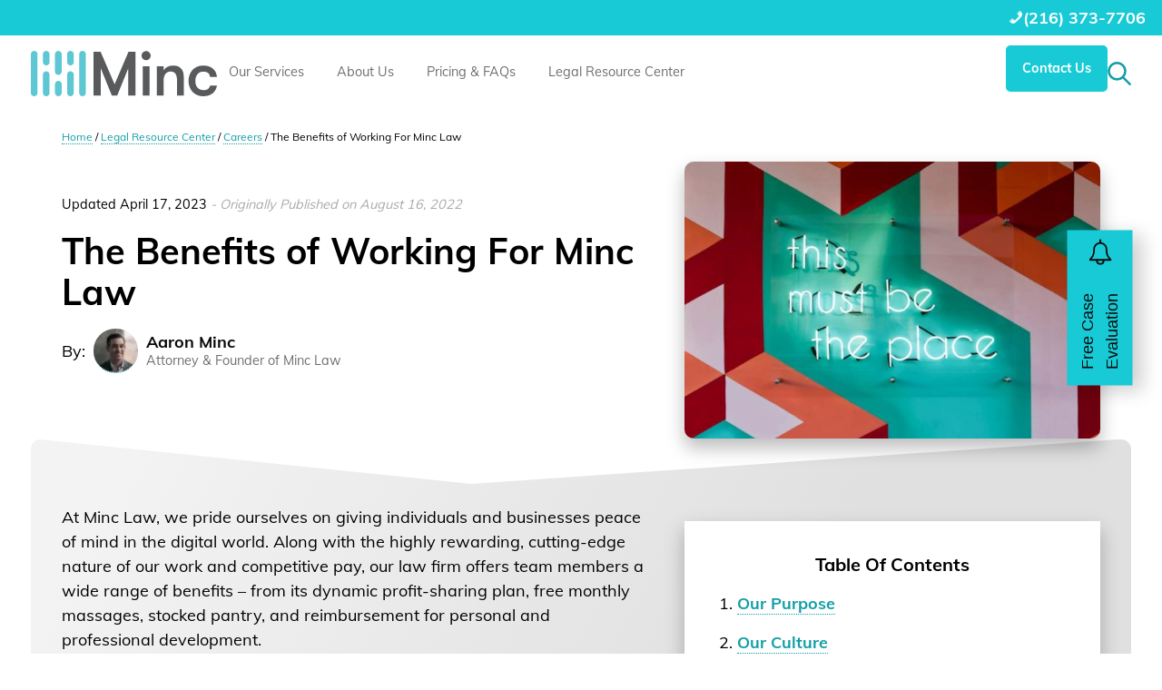

--- FILE ---
content_type: text/html; charset=UTF-8
request_url: https://www.minclaw.com/benefits-working-minc-law/
body_size: 25184
content:
<!doctype html><html class="no-js" lang="en-US"><head><meta charset="UTF-8"> <script>(function () {
            var script = document.createElement('script');
            script.src =
            'https://unpkg.com/web-vitals@4/dist/web-vitals.attribution.iife.js';
            script.onload = function () {
            // When loading `web-vitals` using a classic script, all the public
            // methods can be found on the `webVitals` global namespace.
            webVitals.onCLS(console.log);
            webVitals.onINP(console.log);
            webVitals.onLCP(console.log);
            };
            document.head.appendChild(script);
        })();</script> <link rel="preload" href="/wp-content/themes/adlStarterTheme/theme/static/fonts/mulish-v3-latin-regular.woff2" as="font" type="font/woff2" crossorigin fetchpriority="high"><link rel="preload" href="/wp-content/themes/adlStarterTheme/theme/static/fonts/mulish-v3-latin-700.woff2" as="font" type="font/woff2" crossorigin fetchpriority="high"><link rel="icon" type="image/png" sizes="32x32" href="/wp-content/uploads/fbrfg/favicon-32x32.png?v=5Aexz2J3AP">  <script>if ('requestIdleCallback' in window) {
            requestIdleCallback(function() {
                var icons = [
                    {rel: 'apple-touch-icon', sizes: '180x180', href: '/wp-content/uploads/fbrfg/apple-touch-icon.png?v=5Aexz2J3AP'},
                    {rel: 'icon', type: 'image/png', sizes: '16x16', href: '/wp-content/uploads/fbrfg/favicon-16x16.png?v=5Aexz2J3AP'},
                    {rel: 'mask-icon', href: '/wp-content/uploads/fbrfg/safari-pinned-tab.svg?v=5Aexz2J3AP', color: '#5bbad5'},
                    {rel: 'shortcut icon', href: '/wp-content/uploads/fbrfg/favicon.ico?v=5Aexz2J3AP'}
                ];
                icons.forEach(function(icon) {
                    var link = document.createElement('link');
                    for (var key in icon) {
                        link.setAttribute(key, icon[key]);
                    }
                    document.head.appendChild(link);
                });
            });
        } else {
            // Fallback for browsers without requestIdleCallback
            setTimeout(function() {
                var icons = [
                    {rel: 'apple-touch-icon', sizes: '180x180', href: '/wp-content/uploads/fbrfg/apple-touch-icon.png?v=5Aexz2J3AP'},
                    {rel: 'icon', type: 'image/png', sizes: '16x16', href: '/wp-content/uploads/fbrfg/favicon-16x16.png?v=5Aexz2J3AP'},
                    {rel: 'mask-icon', href: '/wp-content/uploads/fbrfg/safari-pinned-tab.svg?v=5Aexz2J3AP', color: '#5bbad5'},
                    {rel: 'shortcut icon', href: '/wp-content/uploads/fbrfg/favicon.ico?v=5Aexz2J3AP'}
                ];
                icons.forEach(function(icon) {
                    var link = document.createElement('link');
                    for (var key in icon) {
                        link.setAttribute(key, icon[key]);
                    }
                    document.head.appendChild(link);
                });
            }, 1000);
        }</script> <meta http-equiv="Content-Type" content="text/html; charset=UTF-8" /><meta http-equiv="X-UA-Compatible" content="IE=edge,chrome=1"><meta name="viewport" content="width=device-width, initial-scale=1.0"><meta name="format-detection" content="telephone=yes"><meta name="date" content="2022-08-16T13:08:39+00:00"><meta name="revised" content="2023-04-17T16:58:39+00:00"><link rel="pingback" href="https://www.minclaw.com/xmlrpc.php" /> <script type="application/ld+json" id="videos"></script> <script type="application/ld+json" id="citations"></script> <meta name='robots' content='index, follow, max-image-preview:large, max-snippet:-1, max-video-preview:-1' /><link rel="preload" href="https://www.minclaw.com/wp-content/cache/autoptimize/css/autoptimize_1b0507cc46b53f9ed95325c3c5e1593f.css" as="style" />
<link media="all" href="https://www.minclaw.com/wp-content/cache/autoptimize/css/autoptimize_1b0507cc46b53f9ed95325c3c5e1593f.css" rel="stylesheet"><link media="print" href="https://www.minclaw.com/wp-content/cache/autoptimize/css/autoptimize_cbbf35a13d4dfc9923f876ca03f1155c.css" rel="stylesheet"><title>The Benefits of Working For Minc Law | Minc Law</title><meta name="description" content="At Minc Law, along with the highly rewarding nature of our work and competitive compensation package, we offer employees an array of comprehensive benefits." /><link rel="canonical" href="https://www.minclaw.com/benefits-working-minc-law/" /><meta name="twitter:card" content="summary_large_image" /><meta name="twitter:title" content="The Benefits of Working For Minc Law | Minc Law" /><meta name="twitter:description" content="At Minc Law, along with the highly rewarding nature of our work and competitive compensation package, we offer employees an array of comprehensive benefits." /><meta name="twitter:image" content="https://www.minclaw.com/wp-content/uploads/2022/08/Benefits-of-Working-For-Minc-Law.jpg" /><meta name="twitter:site" content="@RepLawyer" /><meta name="twitter:label1" content="Est. reading time" /><meta name="twitter:data1" content="9 minutes" /><meta name="twitter:label2" content="Written by" /><meta name="twitter:data2" content="Aaron Minc" /><link rel='dns-prefetch' href='//js.hs-scripts.com' /><link rel="alternate" type="application/rss+xml" title="Minc Law &raquo; Feed" href="https://www.minclaw.com/feed/" /><link rel="alternate" type="application/rss+xml" title="Minc Law &raquo; Comments Feed" href="https://www.minclaw.com/comments/feed/" /> <script type="speculationrules">{
    "prefetch": [
        {
            "source": "document",
            "where": {
                "and": [
                    {
                        "href_matches": "/*"
                    },
                    {
                        "not": {
                            "href_matches": "/wp-admin/*"
                        }
                    },
                    {
                        "not": {
                            "href_matches": "/wp-login.php"
                        }
                    },
                    {
                        "not": {
                            "href_matches": "/*.zip"
                        }
                    },
                    {
                        "not": {
                            "href_matches": "/*.pdf"
                        }
                    },
                    {
                        "not": {
                            "selector_matches": ".no-prefetch"
                        }
                    }
                ]
            },
            "eagerness": "moderate"
        }
    ],
    "prerender": [
        {
            "source": "document",
            "where": {
                "and": [
                    {
                        "href_matches": "/*"
                    },
                    {
                        "not": {
                            "href_matches": "/wp-admin/*"
                        }
                    },
                    {
                        "not": {
                            "href_matches": "/wp-login.php"
                        }
                    },
                    {
                        "not": {
                            "selector_matches": ".no-prerender"
                        }
                    }
                ]
            },
            "eagerness": "conservative"
        }
    ]
}</script> <script type="text/javascript" defer src="https://www.minclaw.com/wp-content/themes/adlStarterTheme/theme/static/js/jquery-3.6.0.min.js?ver=3.6.0" id="jquery-core-js"></script> <link rel="https://api.w.org/" href="https://www.minclaw.com/wp-json/" /><link rel="EditURI" type="application/rsd+xml" title="RSD" href="https://www.minclaw.com/xmlrpc.php?rsd" /><link rel='shortlink' href='https://www.minclaw.com/?p=10018641' /><link rel="alternate" title="oEmbed (JSON)" type="application/json+oembed" href="https://www.minclaw.com/wp-json/oembed/1.0/embed?url=https%3A%2F%2Fwww.minclaw.com%2Fbenefits-working-minc-law%2F" /><link rel="alternate" title="oEmbed (XML)" type="text/xml+oembed" href="https://www.minclaw.com/wp-json/oembed/1.0/embed?url=https%3A%2F%2Fwww.minclaw.com%2Fbenefits-working-minc-law%2F&#038;format=xml" />  <script class="hsq-set-content-id" data-content-id="blog-post">var _hsq = _hsq || [];
				_hsq.push(["setContentType", "blog-post"]);</script> <style type="text/css" id="wp-custom-css">@media(max-width: 768px){
.postid-2615 .post__breadcrumbs {
	display: none!important;
	}
	
.postid-2615 	.post__image img {
  margin-top: 40px;
}

}





.text-callout{
	margin: 0 40px; 
	padding: 5px 15px; 
	font-size: 14px!importANT; 
	font-style: italic; line-height: 1.5em;
	background-color:  #e7e7e7
}

.section-center-align {
    justify-content: center;
    margin: 0 auto !important;
}

.section-vertical-align {
    align-items: center;
}

a.btn.white-button {
    color: #0A0A0A;
    background: #fff;
}

a.btn.white-button:hover {
    color: #0A0A0A;
    background: #f2f2f2;
}

/* Custom Column Layout */

@media(max-width: 930px) {
	.section-with-columns, .section-with-columns .wp-block-columns {
		  flex-wrap: wrap !important;
	}	
}



/* Custom Employee Testimonial Blocks */
.employee-testimonial-container {
    background: #eeeeee;
    padding-block: 55px;
    margin-bottom:50px;
}

.employee-testimonial-wrap {
    display: flex;
    width: 100%;
    max-width: 1400px;
    padding-left: 2rem;
    padding-right: 2rem;
	margin: 0 auto !important;
}

.employee-testimonial-wrap > * {
	flex: 1;
}

.employee-testimonial-header {
	margin-bottom: 60px !important;
}

.employee-testimonial {
    width: 90%;
    background: #fff;
    padding: 30px;
    text-align: center;
    margin: 0 auto 20px;
    box-shadow: 0 5px 30px rgb(10 10 10 / 10%);
    border-radius: 10px;
}

.employee-testimonial-image {
    max-width: 150px;
    width: 150px;
    height: 150px;
    box-shadow: 0 5px 10px rgb(10 10 10 / 20%);
    border-radius: 100% !important;
    margin: -80px auto 0;
    overflow: hidden;
}

.employee-testimonial-image img {
	object-fit: cover;
	width: 100%;
	height: 100%;
	object-position: top center;
}

@media(max-width: 900px) {
	.employee-testimonial-wrap {
    flex-direction: column;
}
	.employee-testimonial {
    padding: 30px 30px 20px;
    margin: 0 auto 60px;
}
	.employee-testimonial-image {
    margin: 0 auto 0;
    overflow: hidden;
	}
}


/* Custom Accordion Module */
.open-position-section {
    padding: 40px 0px 60px;
}

.open-position-section .faqs__intro {
    color: #fff;
}

.open-position-section .faqs__question {
    background: #eee;
	color: #000;
}

.open-position-section .faqs__question:focus {
    background: #fff;
}

.open-position-section .cg__item__check--custom.cg__item__check--custom svg {
    width: 3em;
    height: 3em;
    display: block;
    margin: 15px auto;
}

.open-position-section.icons--5-up .cg__items--4up.cg__items--4up {
	    grid-template-columns: repeat(5, 1fr);
}

.open-position-section.icons--3-up .cg__items--4up.cg__items--4up {
	    grid-template-columns: repeat(3, 1fr);
}

.open-position-section .faqs__icon {
    border: solid #17cad5;
    border-width: 0 2px 2px 0;
}

.open-position-section .faqs__answer {
    padding: 1.5rem 1.5rem 1em 1.5rem;
    background: #fff;
	color: #000;
}

@media(max-width: 930px) {
.open-position-section.icons--5-up .cg__items--4up.cg__items--4up, .open-position-section.icons--3-up .cg__items--4up.cg__items--4up {
	    grid-template-columns: repeat(3, 1fr);
}	
}

@media(max-width: 600px) {
.open-position-section.icons--5-up .cg__items--4up.cg__items--4up, .open-position-section.icons--3-up .cg__items--4up.cg__items--4up {
	    grid-template-columns: repeat(2, 1fr);
}	
}

@media(max-width: 400px) {
.open-position-section.icons--5-up .cg__items--4up.cg__items--4up, .open-position-section.icons--3-up .cg__items--4up.cg__items--4up {
	    grid-template-columns: repeat(1, 1fr);
}	
}


/* Hover/Tool Tip Icons */
.tool-tip-section, .tool-tip-section .wp-block-group__inner-container {
    display: flex;
    flex-direction: row;
    flex-wrap: nowrap;
    justify-content: space-between;
    align-items: flex-start;
}

.tool-tip-icon, .tool-tip-section .cg__item {
	position: relative;
	padding: 0 !important;
}

.tool-tip-section .section-container {
    padding: 0;
}

.tool-tip-icon figcaption, 
.tool-tip-section .cg__items .cg__item__text {
    visibility: hidden;
    width: 250px;
    background-color: #fff;
    text-align: left;
    padding: 20px 15px 10px;
    position: absolute;
    z-index: 1;
    box-shadow: 0px 1px 12px #00000029;
    font-size: 14px;
    line-height: 16px;
    bottom: 110%;
    left: 50%;
    margin-left: -125px;
}

.tool-tip-icon figcaption::after, .tool-tip-section .cg__items .cg__item__text::after {
    width: 0;
    height: 0;
    border-left: 10px solid transparent;
    border-right: 10px solid transparent;
    border-top: 10px solid #fff;
    position: absolute;
    content: '';
    left: 50%;
    top: 98%;
    margin-left: -10px;
}

.tool-tip-section .cg__items .cg__item__text p {
	font-size: 14px;
    line-height: 17px;
}

.tool-tip-section .cg__item .cg__item__check {
    background: #17CAD5;
    border-radius: 100%;
    width: 6rem;
    height: 6rem;
}

.tool-tip-section .cg__item .cg__item__check:hover {
    background: #17CAD5;
}

.tool-tip-section .cg__item .cg__item__check svg {
    text-align: center;
    margin: 10px auto 8px;
}

.tool-tip-icon:hover img, .tool-tip-icon:hover svg, .tool-tip-icon:hover i {
    background: #17CAD5;
    color: #fff;
}

.tool-tip-icon:hover figcaption, 
.tool-tip-section .cg__item:hover .cg__item__text {
    visibility: visible;
}

@media(max-width: 767px) {
	.tool-tip-icon {
    flex-basis: 50%;
	}
}

@media(max-width: 480px) {
	.tool-tip-section {
    display: none;
	}
}

.benefits .cg__item {
  background-color: #fff;
  border-radius: 10px;
  text-align: center;
  box-shadow: 0 5px 30px rgb(10 10 10 / 10%);
	margin-top: 40px;
}

.benefits .cg__item.cg__item--4up:last-child {
  grid-column-start: 2;
}

.benefits .cg__item__check {
  border-radius: 100%;
	margin-top: -50px;
  margin-right: 0;
  box-shadow: 0 5px 10px rgb(10 10 10 / 20%);
}

.benefits .cg__items {
  max-width: 1000px;
}

.benefits-2 .cg__items {
	grid-template-columns: repeat(2, 1fr) !important;
  }
}

.benefits-3 .cg__items {
	grid-template-columns: repeat(3, 1fr);
  }
}

@media (min-width: 1024px) {
  .benefits-sm .cg__items--4up.cg__items--4up {
    grid-template-columns: repeat(2, 1fr);
  }
}

.center-button {
	min-width: 100%;
	max-width: 100%;
	display: block !important;
	text-align: center;
	padding-bottom: 3em;
}

body .is-layout-flex.are-vertically-aligned-top {
  align-items: flex-start;
}

body .is-layout-flex.are-vertically-aligned-bottom {
  align-items: flex-end;
}

.has-text-align-center {
  text-align: center;
}

.wp-container-16 .cg .section-container {
  padding: 0;
  margin: 0;
}

.wp-container-16 .cg {
  margin: 0;
}

.wp-container-17 figure.wp-block-image.alignfull.size-large {
  margin: 1.33em 0;
}

.careers-gallery .wp-block-gallery.wp-block-gallery-11 {
    display: grid;
    grid-template-columns: repeat(auto-fit, minmax(150px, 1fr));
}

@media (min-width: 1100px) {
	
	.careers-gallery .wp-block-gallery.wp-block-gallery-11 {
    display: grid;
    grid-template-columns: repeat(auto-fit, minmax(250px, 1fr));
}
	
}

.careers-gallery .wp-block-gallery.wp-block-gallery-11 > figure {
	    position: relative;
    display: flex;
    box-sizing: border-box;
    background: #0c9a9a;
    color: #fff;
    grid-column-start: auto;
    grid-row-start: auto;
    color: #fff;
    box-shadow: -2px 2px 10px 0px rgb(68 68 68 / 40%);
    transition: transform 0.3s ease-in-out;
    cursor: pointer;
    height: 100%;
    width: 100%;
	aspect-ratio: 2/1.5
}
.careers-gallery .wp-block-gallery.wp-block-gallery-11 > figure > figcaption {
	display: none;
}
.careers-gallery .wp-block-gallery.wp-block-gallery-11 > figure > img {
	object-fit: cover;
	width: 100%;
	height: 100%;
}

@media (max-width: 1000px) {
  .wp-block-columns.wp-container-7,
  .wp-block-columns.wp-container-14,
  .wp-block-columns.wp-container-16 {
    flex-wrap: wrap !important;
  }
}

@media (max-width: 600px) {
  .benefits-2 .cg__items {
    grid-template-columns: repeat(1, 1fr) !important;
  }
}</style> <script>document.documentElement.classList.remove("no-js");</script> <link rel="preconnect" href="https://js.hsforms.net" crossorigin><link rel="preconnect" href="https://forms.hsforms.com" crossorigin><link rel="dns-prefetch" href="https://www.googletagmanager.com"> <script>var dataLayer = [];</script> <link rel="preload"
 as="image"
 fetchpriority="high"
 href="https://www.minclaw.com/wp-content/uploads/2022/08/Benefits-of-Working-For-Minc-Law-600x0-c-default.jpg"
 imagesrcset="https://www.minclaw.com/wp-content/uploads/2022/08/Benefits-of-Working-For-Minc-Law-400x0-c-default.jpg 400w,
 https://www.minclaw.com/wp-content/uploads/2022/08/Benefits-of-Working-For-Minc-Law-600x0-c-default.jpg 600w,
 https://www.minclaw.com/wp-content/uploads/2022/08/Benefits-of-Working-For-Minc-Law-800x0-c-default.jpg 800w"
 imagesizes="(min-width: 1024px) 600px, (min-width: 768px) 500px, 400px"
 media="(min-width: 1024px)"><link rel="preload"
 as="image"
 fetchpriority="high"
 href="https://www.minclaw.com/wp-content/uploads/2022/08/Benefits-of-Working-For-Minc-Law-400x0-c-default.jpg"
 media="(max-width: 1023px)"></head><body data-rsssl=1 class="wp-singular resource-template-default single single-resource postid-10018641 single-format-standard wp-theme-adlStarterThemetheme" data-template="base.twig"> <noscript><iframe src="https://www.googletagmanager.com/ns.html?id=GTM-TQ3MHTH" height="0" width="0" style="display:none;visibility:hidden"></iframe></noscript><header class="site-header"><div class="top-cap contact-nav__link--call"><div class="top-cap__inner"> <a href="tel:+12163737706" target=""> <img src="https://www.minclaw.com/wp-content/uploads/2024/11/dashicons-phone-1.svg" alt="(216) 373-7706" loading="eager" fetchpriority="high" decode="async" width="16" height="16"> (216) 373-7706 </a></div></div><div class="site-header__inner"><div class="site-header__logo" role="banner"> <a href="https://www.minclaw.com" rel="home"> <span class="sr-only">Minc Law</span> <svg xmlns="http://www.w3.org/2000/svg" id="Layer_1" x="0" y="0" version="1.1" viewBox="0 0 365.8 89.3" xml:space="preserve"><path d="M205.6 87.8h-14.2V34.5l-21.6 53.3h-10.7l-21.6-53.3v53.3h-14.2V1.6H137l27.6 64.2L192 1.6h13.5l.1 86.2zM226.5.5c4.9 0 8.9 3.9 9 8.9 0 4.9-3.9 8.9-8.9 9-4.9 0-8.9-3.9-9-8.9 0-4.9 4-9 8.9-9zm-6.6 29.9h13.4v57.4h-13.4V30.4zM247.6 30.4H261v8c3.6-6.2 10.2-9.5 18.7-9.5 8.2 0 14 3 17.2 7.8 2.8 4.3 3.7 9.1 3.7 17v34.1h-13.4V58.1c0-9.9-2.8-17.4-12.4-17.4-9.4 0-13.8 7.5-13.8 17.4v29.7h-13.4V30.4zM352.2 51.4c-.7-6.3-4.4-10.5-13.5-10.5-10.3 0-15.4 8.5-15.4 18.2 0 9.9 4.7 18.2 16.3 18.2 7.9 0 11.1-3.4 12.8-9.2h13.4C364 80 355.2 89.3 338.6 89.3c-18.7 0-28.7-14.5-28.7-30.2 0-15.5 10-30.2 28.6-30.2 18.7 0 26.4 11.3 27.2 22.4l-13.5.1z" class="text" fill="#595a5c"/><path d="M6.5 89.3c-3.6 0-6.5-2.9-6.5-6.5V6.5C0 2.9 3 0 6.6.1 10.1.1 13 3 13 6.5v76.3c0 3.6-2.9 6.5-6.5 6.5zM30.2 89.3c-3.6 0-6.5-2.9-6.5-6.5v-36c0-3.6 2.8-6.5 6.4-6.6 3.6 0 6.5 2.8 6.6 6.4v36.2c0 3.6-2.9 6.5-6.5 6.5zM30.2 28.7c-3.6 0-6.5-2.9-6.5-6.5V6.5c0-3.6 3-6.5 6.6-6.4 3.5 0 6.4 2.9 6.4 6.4v15.8c0 3.5-2.9 6.4-6.5 6.4zM77.8 89.3c-3.6 0-6.5-2.9-6.5-6.5v-36c0-3.6 2.8-6.5 6.4-6.6 3.6 0 6.5 2.8 6.6 6.4v36.2c-.1 3.6-3 6.5-6.5 6.5zM77.8 28.7c-3.6 0-6.5-2.9-6.5-6.5V6.5c0-3.6 3-6.5 6.6-6.4 3.5 0 6.4 2.9 6.4 6.4v15.8c-.1 3.5-3 6.4-6.5 6.4zM54 89.3c-3.6 0-6.5-2.9-6.5-6.5V65.4c0-3.6 3-6.5 6.6-6.4 3.5 0 6.4 2.9 6.4 6.4v17.4c0 3.6-2.9 6.5-6.5 6.5zM54 47.4c-3.6 0-6.5-2.9-6.5-6.5V6.5c0-3.6 3-6.5 6.6-6.4 3.5 0 6.4 2.9 6.4 6.4v34.4c0 3.6-2.9 6.5-6.5 6.5zM101.5 89.3c-3.6 0-6.5-2.9-6.5-6.5V6.5c0-3.6 2.9-6.5 6.5-6.5s6.5 2.9 6.5 6.5v76.3c0 3.6-2.9 6.5-6.5 6.5z" fill="#5dc7d3"/></svg> </a></div><nav class="nav-main" role="navigation"><ul class="nav-main__items" aria-label="Main Navigation"><li class="nav-main__item   nav-main__item--level-0"> <a class="nav-main__item-link " 
 href="https://www.minclaw.com/our-services/" 
 > Our Services </a><div class="nav nav-drop nav-drop--icons" ><ul class="nav__icon__menu" ><li class="nav__icon__item"> <a href="https://www.minclaw.com/our-services/defamation/" 
 class="nav__icon "
 ><div class="nav__icon__image"> <img src="https://www.minclaw.com/wp-content/uploads/2025/05/np_slander.svg" 
 alt="Defamation, Libel & Slander" 
 width="117" 
 height="99"
 loading="lazy"
 preload="true"
 decoding="async"
 fetchpriority="low"
 elementtiming="true"
 /></div> <span class="nav__icon__text">Defamation, Libel & Slander</span> </a></li><li class="nav__icon__item"> <a href="https://www.minclaw.com/our-services/online-reputation-management-services/" 
 class="nav__icon "
 ><div class="nav__icon__image"> <img src="https://www.minclaw.com/wp-content/uploads/2020/08/np_online_2289043_000000.svg" 
 alt="Online Reputation Management" 
 width="59" 
 height="57"
 loading="lazy"
 preload="true"
 decoding="async"
 fetchpriority="low"
 elementtiming="true"
 /></div> <span class="nav__icon__text">Online Reputation Management</span> </a></li><li class="nav__icon__item"> <a href="https://www.minclaw.com/our-services/internet-content-removal/" 
 class="nav__icon "
 ><div class="nav__icon__image"> <img src="https://www.minclaw.com/wp-content/uploads/2020/08/np_page-code_2256514_000000.svg" 
 alt="Internet Content Removal" 
 width="90" 
 height="57"
 loading="lazy"
 preload="true"
 decoding="async"
 fetchpriority="low"
 elementtiming="true"
 /></div> <span class="nav__icon__text">Internet Content Removal</span> </a></li><li class="nav__icon__item"> <a href="https://www.minclaw.com/our-services/online-extortion-sextortion-services/" 
 class="nav__icon "
 ><div class="nav__icon__image"> <img src="https://www.minclaw.com/wp-content/uploads/2020/08/np_money_2196258_000000.svg" 
 alt="Blackmail & Sextortion" 
 width="94" 
 height="57"
 loading="lazy"
 preload="true"
 decoding="async"
 fetchpriority="low"
 elementtiming="true"
 /></div> <span class="nav__icon__text">Blackmail & Sextortion</span> </a></li><li class="nav__icon__item"> <a href="https://www.minclaw.com/our-services/revenge-porn-removal-services/" 
 class="nav__icon "
 ><div class="nav__icon__image"> <img src="https://www.minclaw.com/wp-content/uploads/2020/08/np_photograph_2150612_000000.svg" 
 alt="Revenge Porn Removal" 
 width="59" 
 height="57"
 loading="lazy"
 preload="true"
 decoding="async"
 fetchpriority="low"
 elementtiming="true"
 /></div> <span class="nav__icon__text">Revenge Porn Removal</span> </a></li><li class="nav__icon__item"> <a href="https://www.minclaw.com/our-services/online-harassment-services/" 
 class="nav__icon "
 ><div class="nav__icon__image"> <img src="https://www.minclaw.com/wp-content/uploads/2020/08/np_social-network_2256511_000000.svg" 
 alt="Online Harassment" 
 width="72" 
 height="57"
 loading="lazy"
 preload="true"
 decoding="async"
 fetchpriority="low"
 elementtiming="true"
 /></div> <span class="nav__icon__text">Online Harassment</span> </a></li><li class="nav__icon__item"> <a href="https://www.minclaw.com/our-services/consumer-review-removal-services/" 
 class="nav__icon "
 ><div class="nav__icon__image"> <img src="https://www.minclaw.com/wp-content/uploads/2020/08/Union-4.svg" 
 alt="Consumer Review Removal" 
 width="64" 
 height="58"
 loading="lazy"
 preload="true"
 decoding="async"
 fetchpriority="low"
 elementtiming="true"
 /></div> <span class="nav__icon__text">Consumer Review Removal</span> </a></li><li class="nav__icon__item"> <a href="https://www.minclaw.com/our-services/online-investigation/" 
 class="nav__icon "
 ><div class="nav__icon__image"> <img src="https://www.minclaw.com/wp-content/uploads/2020/08/np_search_2181227_000000.svg" 
 alt="Online Investigation" 
 width="56" 
 height="56"
 loading="lazy"
 preload="true"
 decoding="async"
 fetchpriority="low"
 elementtiming="true"
 /></div> <span class="nav__icon__text">Online Investigation</span> </a></li><li class="nav__icon__item"> <a href="https://drp.minclaw.com/" 
 class="nav__icon "
 ><div class="nav__icon__image"> <img src="https://www.minclaw.com/wp-content/uploads/2025/05/np_digital-reputation-management.svg" 
 alt="Digital Reputation Monitoring" 
 width="121" 
 height="107"
 loading="lazy"
 preload="true"
 decoding="async"
 fetchpriority="low"
 elementtiming="true"
 /></div> <span class="nav__icon__text">Digital Reputation Monitoring</span> </a></li><li class="nav__icon__item"> <a href="https://www.minclaw.com/our-services/public-relations/" 
 class="nav__icon "
 ><div class="nav__icon__image"> <img src="https://www.minclaw.com/wp-content/uploads/2020/08/np_happy-message_2354714_000000.svg" 
 alt="Public Relations" 
 width="70" 
 height="57"
 loading="lazy"
 preload="true"
 decoding="async"
 fetchpriority="low"
 elementtiming="true"
 /></div> <span class="nav__icon__text">Public Relations</span> </a></li><li class="nav__icon__item"> <a href="https://www.minclaw.com/our-services/invasion-of-privacy-lawyers/" 
 class="nav__icon "
 ><div class="nav__icon__image"> <img src="https://www.minclaw.com/wp-content/uploads/2025/05/np_cyber-security.svg" 
 alt="Cybersecurity & Digital Privacy" 
 width="126" 
 height="92"
 loading="lazy"
 preload="true"
 decoding="async"
 fetchpriority="low"
 elementtiming="true"
 /></div> <span class="nav__icon__text">Cybersecurity & Digital Privacy</span> </a></li><li class="nav__icon__item"> <a href="https://www.minclaw.com/our-services/expert-witness-services/" 
 class="nav__icon "
 ><div class="nav__icon__image"> <img src="https://www.minclaw.com/wp-content/uploads/2020/08/np_monitoring_2340676_000000.svg" 
 alt="Expert Witness Services" 
 width="75" 
 height="56"
 loading="lazy"
 preload="true"
 decoding="async"
 fetchpriority="low"
 elementtiming="true"
 /></div> <span class="nav__icon__text">Expert Witness Services</span> </a></li></ul></div></li><li class="nav-main__item   nav-main__item--level-0"> <a class="nav-main__item-link " 
 href="https://www.minclaw.com/about-us/" 
 > About Us </a><ul class="nav nav-drop nav-drop--standard"><li class="nav-main__drop-item menu-item menu-item-type-custom menu-item-object-custom menu-item-10021697 nav-main__item--level-1"> <a class="nav-main__item-link nav-main__drop-item__link" 
 href="https://www.minclaw.com/about-us/#data-block_43c822b6e98096ac75288a2c35abef7d" 
 >Our Team</a></li><li class="nav-main__drop-item menu-item menu-item-type-post_type menu-item-object-page menu-item-10021698 nav-main__item--level-1"> <a class="nav-main__item-link nav-main__drop-item__link" 
 href="https://www.minclaw.com/testimonials/" 
 >Client Testimonials</a></li><li class="nav-main__drop-item menu-item menu-item-type-post_type menu-item-object-page menu-item-10021699 nav-main__item--level-1"> <a class="nav-main__item-link nav-main__drop-item__link" 
 href="https://www.minclaw.com/careers-center/" 
 >Careers Center</a></li></ul></li><li class="nav-main__item   nav-main__item--level-0"> <a class="nav-main__item-link " 
 href="https://www.minclaw.com/how-it-works/" 
 > Pricing & FAQs </a></li><li class="nav-main__item   nav-main__item--level-0"> <a class="nav-main__item-link " 
 href="https://www.minclaw.com/legal-resource-center/" 
 > Legal Resource Center </a><div class="nav nav-drop nav-drop--resources" ><ul class="nav-drop--resources__menu"><li class="nav-main__drop-item menu-item"><h5 style="margin-top: .5rem; padding: 0 .5rem .5rem; border-bottom: 1px solid #EEEEEE; ">Topics</h5></li><li class="nav-main__drop-item menu-item menu-item-type-custom menu-item-object-custom menu-item-10021700 nav-main__item--level-1"> <a class="nav-main__item-link nav-main__drop-item__link" 
 href="https://www.minclaw.com/legal-resource-center/?topic=defamation-lawsuit"
 >Defamation, Libel & Slander</a></li><li class="nav-main__drop-item menu-item menu-item-type-custom menu-item-object-custom menu-item-10021701 nav-main__item--level-1"> <a class="nav-main__item-link nav-main__drop-item__link" 
 href="https://www.minclaw.com/legal-resource-center/?topic=online-reputation-management-repair"
 >Online Reputation Management</a></li><li class="nav-main__drop-item menu-item menu-item-type-custom menu-item-object-custom menu-item-10021702 nav-main__item--level-1"> <a class="nav-main__item-link nav-main__drop-item__link" 
 href="https://www.minclaw.com/legal-resource-center/?topic=internet-content-removal"
 >Internet Content Removal</a></li><li class="nav-main__drop-item menu-item menu-item-type-custom menu-item-object-custom menu-item-10021703 nav-main__item--level-1"> <a class="nav-main__item-link nav-main__drop-item__link" 
 href="https://www.minclaw.com/legal-resource-center/?topic=online-harassment"
 >Online Harassment</a></li><li class="nav-main__drop-item menu-item menu-item-type-custom menu-item-object-custom menu-item-10021704 nav-main__item--level-1"> <a class="nav-main__item-link nav-main__drop-item__link" 
 href="https://www.minclaw.com/legal-resource-center/?topic=online-blackmail"
 >Blackmail & Sextortion</a></li><li class="nav-main__drop-item menu-item menu-item-type-custom menu-item-object-custom menu-item-10021705 nav-main__item--level-1"> <a class="nav-main__item-link nav-main__drop-item__link" 
 href="https://www.minclaw.com/legal-resource-center/?topic=privacy"
 >Cybersecurity & Digital Privacy</a></li><li class="nav-main__drop-item menu-item menu-item-type-custom menu-item-object-custom menu-item-10021706 nav-main__item--level-1"> <a class="nav-main__item-link nav-main__drop-item__link" 
 href="https://www.minclaw.com/legal-resource-center/?topic=online-reputation-management-repair"
 >Public Relations</a></li></ul><div class="nav-drop--resources__carousel"><div class="menu__carousel"><div class="menu__carousel__wrapper"><article class="resource resource--menu "><div class="resource__image"> <img loading="lazy"
 preload="true"
 decoding="async"
 fetchpriority="low"
 elementtiming="true" 
 src="https://www.minclaw.com/wp-content/uploads/2020/08/how-to-file-defamation-lawsuit-800x0-c-default-300x0-c-default.webp" 
 width="800"
 height="533"
 alt="How to File a Defamation Lawsuit &#038; Protect Your Reputation featured image"/></div><div class="resource__text"><p class="resource__type">Article</p><h4 class="resource__name"><a href="https://www.minclaw.com/how-to-file-internet-defamation-lawsuit/">How to File a Defamation Lawsuit &#038; Protect Your Reputation</a></h4></div></article><article class="resource resource--menu "><div class="resource__image"> <img loading="lazy"
 preload="true"
 decoding="async"
 fetchpriority="low"
 elementtiming="true" 
 src="https://www.minclaw.com/wp-content/uploads/2024/01/How-Much-Does-a-Defamation-Lawsuit-Cost-300x0-c-default.jpg" 
 width="900"
 height="600"
 alt="How Much Does a Defamation Lawsuit Cost? Cost to Sue For Defamation featured image"/></div><div class="resource__text"><p class="resource__type">Article</p><h4 class="resource__name"><a href="https://www.minclaw.com/cost-sue-internet-defamation-lawyer-how-much/">How Much Does a Defamation Lawsuit Cost? Cost to Sue For Defamation</a></h4></div></article><article class="resource resource--menu "><div class="resource__image"> <img loading="lazy"
 preload="true"
 decoding="async"
 fetchpriority="low"
 elementtiming="true" 
 src="https://www.minclaw.com/wp-content/uploads/2023/08/Your-Intimate-Images-Are-Posted-OnlineWhat-to-Do-300x0-c-default.jpg" 
 width="900"
 height="600"
 alt="What to Do If Someone is Distributing Your Intimate Images Without Consent featured image"/></div><div class="resource__text"><p class="resource__type">Article</p><h4 class="resource__name"><a href="https://www.minclaw.com/distributing-intimate-images-without-consent/">What to Do If Someone is Distributing Your Intimate Images Without Consent</a></h4></div></article><article class="resource resource--menu "><div class="resource__image"> <img loading="lazy"
 preload="true"
 decoding="async"
 fetchpriority="low"
 elementtiming="true" 
 src="https://www.minclaw.com/wp-content/uploads/2025/03/how_deal_with_online_blackmail-300x0-c-default.png" 
 width="1960"
 height="1103"
 alt="I’m Being Blackmailed: How to Deal with Online Blackmail featured image"/></div><div class="resource__text"><p class="resource__type">Article</p><h4 class="resource__name"><a href="https://www.minclaw.com/5-tips-combat-online-extortion-sextortion-blackmail/">I’m Being Blackmailed: How to Deal with Online Blackmail</a></h4></div></article><article class="resource resource--menu "><div class="resource__image"> <img loading="lazy"
 preload="true"
 decoding="async"
 fetchpriority="low"
 elementtiming="true" 
 src="https://www.minclaw.com/wp-content/uploads/2025/05/snapchatblackmailhelp-300x0-c-default.png" 
 width="1400"
 height="788"
 alt="Snapchat Extortion Help: What to Do If You&#8217;re Being Blackmailed on Snapchat featured image"/></div><div class="resource__text"><p class="resource__type">Article</p><h4 class="resource__name"><a href="https://www.minclaw.com/snapchat-blackmail/">Snapchat Extortion Help: What to Do If You&#8217;re Being Blackmailed on Snapchat</a></h4></div></article><article class="resource resource--menu "><div class="resource__image"> <img loading="lazy"
 preload="true"
 decoding="async"
 fetchpriority="low"
 elementtiming="true" 
 src="https://www.minclaw.com/wp-content/uploads/2020/03/Stop-Defamation-With-a-Cease-Desist-Letter-300x0-c-default.jpg" 
 width="900"
 height="600"
 alt="How to Stop Defamation With a Cease &#038; Desist Letter featured image"/></div><div class="resource__text"><p class="resource__type">Article</p><h4 class="resource__name"><a href="https://www.minclaw.com/cease-desist-letters-defamation-extortion/">How to Stop Defamation With a Cease &#038; Desist Letter</a></h4></div></article></div><div class="menu__carousel__arrows"> <button class="menu__carousel__prev disabled"><span class="sr-only">Prev</span><svg xmlns="http://www.w3.org/2000/svg" width="22.454" height="40" viewBox="0 0 22.454 40"><path d="M22.649,18.2,40.134.719a2.531,2.531,0,0,1,3.533,0,2.531,2.531,0,0,1,0,3.533L27.918,20,43.667,35.75a2.5,2.5,0,1,1-3.533,3.533L22.649,21.737a2.531,2.531,0,0,1,0-3.533Z" transform="translate(-21.931 -0.001)"/></svg></button> <button class="menu__carousel__next"><span class="sr-only">Next</span><svg xmlns="http://www.w3.org/2000/svg" width="22.454" height="40" viewBox="0 0 22.454 40"><path d="M43.67,18.2,26.185.719a2.531,2.531,0,0,0-3.533,0,2.531,2.531,0,0,0,0,3.533L38.4,20,22.652,35.75a2.5,2.5,0,0,0,3.533,3.533L43.67,21.737a2.531,2.531,0,0,0,0-3.533Z" transform="translate(-21.934 -0.001)"/></svg></button></div></div></div></div> <script>(function() {
			// 1. The “main” init function for your menu carousel
			function initMenuCarousel() {
				const menuCarouselElem = document.querySelector('.menu__carousel__wrapper');
				if (! menuCarouselElem) return; // nothing to do

				const menuCarousel = new Flickity(menuCarouselElem, {
					cellAlign: 'left',
					contain: true,
					pageDots: false,
					//lazyLoad: true,
					prevNextButtons: false
				});

				const prevMenuButton = document.querySelector('.menu__carousel__prev');
				const nextMenuButton = document.querySelector('.menu__carousel__next');

				menuCarousel.on('ready', function() {
					document.querySelectorAll('.resource').forEach(el => el.classList.add('resource--ready'));
					updateMenuNavButtons();
				});

				menuCarousel.on('select', updateMenuNavButtons);

				prevMenuButton.addEventListener('click', () => menuCarousel.previous());
				nextMenuButton.addEventListener('click', () => menuCarousel.next());

				function updateMenuNavButtons() {
					prevMenuButton.classList.toggle('disabled', menuCarousel.selectedIndex === 0);
					nextMenuButton.classList.toggle(
						'disabled',
						menuCarousel.selectedIndex === menuCarousel.cells.length - 1
					);
				}
			}

		// 2. Ensure Flickity is on the page, or load it dynamically
		function ensureFlickityAndInit() {
			if (typeof Flickity === 'undefined') {
				const script = document.createElement('script');
				script.src = '/wp-content/themes/adlStarterTheme/theme/static/js/inc/_flickity.js';
				script.defer = true;
				script.onload = initMenuCarousel;
				document.head.appendChild(script);
			} else {
				initMenuCarousel();
			}
		}

		// 3. Initialize when carousel becomes visible
		document.addEventListener('DOMContentLoaded', function() {
		  const carouselContainer = document.querySelector('.menu__carousel');
		  if (!carouselContainer) return;

		  const observer = new IntersectionObserver((entries, obs) => {
		    entries.forEach(entry => {
		      if (entry.isIntersecting) {
		        ensureFlickityAndInit();
		        obs.disconnect();
		      }
		    });
		  }, { rootMargin: '0px', threshold: 0.1 });

		  observer.observe(carouselContainer);
		});
	})();</script> </li></ul><ul class="nav-main__items nav-secondary__items" aria-label="Secondary Navigation"><li class="nav-main__item "> <a class="nav-main__item-link btn" 
 href="https://www.minclaw.com/contact/" 
 > Contact Us </a></li></ul></nav> <a href="javascript:;" class="nav-main__trigger mobile-trigger open" id="mobile-trigger"> <span class="sr-only">Resource Filter By Topic</span> <span></span> <span></span> <span></span> </a> <template id="main-nav" role="navigation"><ul class="nav-main__items"><li class="nav-main__item  menu-item menu-item-type-post_type menu-item-object-page menu-item-10019629 menu-item-has-children"> <a class="nav-main__item-link" 
 href="https://www.minclaw.com/our-services/"
 target="_self">Our Services</a><ul class="nav nav-drop " ><li class="nav-main__drop-item  menu-item menu-item-type-post_type menu-item-object-page menu-item-10020918 "> <a class="nav-main__item-link nav-main__drop-item__link" 
 href="https://www.minclaw.com/our-services/defamation/"
 target="_self">Defamation, Libel & Slander</a></li><li class="nav-main__drop-item  menu-item menu-item-type-custom menu-item-object-custom menu-item-10021016 "> <a class="nav-main__item-link nav-main__drop-item__link" 
 href="https://www.minclaw.com/our-services/online-reputation-management-services/"
 target="_self">Online Reputation Management</a></li><li class="nav-main__drop-item  menu-item menu-item-type-post_type menu-item-object-page menu-item-10019632 "> <a class="nav-main__item-link nav-main__drop-item__link" 
 href="https://www.minclaw.com/our-services/internet-content-removal/"
 target="_self">Internet Content Removal</a></li><li class="nav-main__drop-item  menu-item menu-item-type-post_type menu-item-object-page menu-item-10021710 "> <a class="nav-main__item-link nav-main__drop-item__link" 
 href="https://www.minclaw.com/our-services/online-extortion-sextortion-services/"
 target="_self">Blackmail & Sextortion</a></li><li class="nav-main__drop-item  menu-item menu-item-type-post_type menu-item-object-page menu-item-10019645 "> <a class="nav-main__item-link nav-main__drop-item__link" 
 href="https://www.minclaw.com/our-services/revenge-porn-removal-services/"
 target="_self">Revenge Porn Removal</a></li><li class="nav-main__drop-item  menu-item menu-item-type-post_type menu-item-object-page menu-item-10019647 "> <a class="nav-main__item-link nav-main__drop-item__link" 
 href="https://www.minclaw.com/our-services/online-harassment-services/"
 target="_self">Online Harassment</a></li><li class="nav-main__drop-item  menu-item menu-item-type-post_type menu-item-object-page menu-item-10019653 "> <a class="nav-main__item-link nav-main__drop-item__link" 
 href="https://www.minclaw.com/our-services/consumer-review-removal-services/"
 target="_self">Consumer Review Removal</a></li><li class="nav-main__drop-item  menu-item menu-item-type-post_type menu-item-object-page menu-item-10019646 "> <a class="nav-main__item-link nav-main__drop-item__link" 
 href="https://www.minclaw.com/our-services/online-investigation/"
 target="_self">Online Investigation</a></li><li class="nav-main__drop-item  menu-item menu-item-type-custom menu-item-object-custom menu-item-10021711 "> <a class="nav-main__item-link nav-main__drop-item__link" 
 href="https://drp.minclaw.com"
 target="_blank">Digital Reputation Monitoring</a></li><li class="nav-main__drop-item  menu-item menu-item-type-post_type menu-item-object-page menu-item-10021011 "> <a class="nav-main__item-link nav-main__drop-item__link" 
 href="https://www.minclaw.com/our-services/public-relations/"
 target="_self">Public Relations</a></li><li class="nav-main__drop-item  menu-item menu-item-type-post_type menu-item-object-page menu-item-10021156 "> <a class="nav-main__item-link nav-main__drop-item__link" 
 href="https://www.minclaw.com/our-services/invasion-of-privacy-lawyers/"
 target="_self">Cybersecurity & Digital Privacy</a></li><li class="nav-main__drop-item  menu-item menu-item-type-post_type menu-item-object-page menu-item-10019649 "> <a class="nav-main__item-link nav-main__drop-item__link" 
 href="https://www.minclaw.com/our-services/expert-witness-services/"
 target="_self">Expert Witness Services</a></li></ul></li><li class="nav-main__item  menu-item menu-item-type-post_type menu-item-object-page menu-item-10019627 menu-item-has-children"> <a class="nav-main__item-link" 
 href="https://www.minclaw.com/about-us/"
 target="_self">About Us</a><ul class="nav nav-drop " ><li class="nav-main__drop-item  menu-item menu-item-type-custom menu-item-object-custom menu-item-10019660 "> <a class="nav-main__item-link nav-main__drop-item__link" 
 href="/about-us/#data-block_43c822b6e98096ac75288a2c35abef7d"
 target="_self">Our Team</a></li><li class="nav-main__drop-item  menu-item menu-item-type-post_type menu-item-object-page menu-item-10019650 "> <a class="nav-main__item-link nav-main__drop-item__link" 
 href="https://www.minclaw.com/testimonials/"
 target="_self">Testimonials</a></li><li class="nav-main__drop-item  menu-item menu-item-type-custom menu-item-object-custom menu-item-10019669 "> <a class="nav-main__item-link nav-main__drop-item__link" 
 href="https://www.minclaw.com/careers-center/"
 target="_self">Careers</a></li></ul></li><li class="nav-main__item  menu-item menu-item-type-post_type menu-item-object-page menu-item-10021712"> <a class="nav-main__item-link" 
 href="https://www.minclaw.com/how-it-works/"
 target="_self">Pricing & FAQs</a></li><li class="nav-main__item  menu-item menu-item-type-custom menu-item-object-custom menu-item-10019626 menu-item-has-children"> <a class="nav-main__item-link" 
 href="/legal-resource-center/"
 target="_self">Legal Resource Center</a><ul class="nav nav-drop " ><li class="nav-main__drop-item  menu-item menu-item-type-custom menu-item-object-custom menu-item-10019664 "> <a class="nav-main__item-link nav-main__drop-item__link" 
 href="https://www.minclaw.com/legal-resource-center/?topic=defamation-lawsuit"
 target="_self">Defamation, Libel & Slander</a></li><li class="nav-main__drop-item  menu-item menu-item-type-custom menu-item-object-custom menu-item-10019668 "> <a class="nav-main__item-link nav-main__drop-item__link" 
 href="https://www.minclaw.com/legal-resource-center/?topic=online-reputation-management-repair"
 target="_self">Online Reputation Management</a></li><li class="nav-main__drop-item  menu-item menu-item-type-custom menu-item-object-custom menu-item-10019663 "> <a class="nav-main__item-link nav-main__drop-item__link" 
 href="https://www.minclaw.com/legal-resource-center/?topic=internet-content-removal"
 target="_self">Internet Content Removal</a></li><li class="nav-main__drop-item  menu-item menu-item-type-custom menu-item-object-custom menu-item-10019665 "> <a class="nav-main__item-link nav-main__drop-item__link" 
 href="https://www.minclaw.com/legal-resource-center/?topic=online-harassment"
 target="_self">Online Harassment</a></li><li class="nav-main__drop-item  menu-item menu-item-type-custom menu-item-object-custom menu-item-10019662 "> <a class="nav-main__item-link nav-main__drop-item__link" 
 href="https://www.minclaw.com/legal-resource-center/?topic=online-blackmail"
 target="_self">Blackmail & Sextortion</a></li><li class="nav-main__drop-item  menu-item menu-item-type-custom menu-item-object-custom menu-item-10021713 "> <a class="nav-main__item-link nav-main__drop-item__link" 
 href="https://www.minclaw.com/legal-resource-center/?topic=privacy"
 target="_self">Cybersecurity & Digital Privacy</a></li><li class="nav-main__drop-item  menu-item menu-item-type-custom menu-item-object-custom menu-item-10021714 "> <a class="nav-main__item-link nav-main__drop-item__link" 
 href="https://www.minclaw.com/legal-resource-center/?topic=online-reputation-management-repair"
 target="_self">Public Relations</a></li></ul></li><li class="nav-main__item  menu-item menu-item-type-custom menu-item-object-custom menu-item-10019670 menu-item-has-children"> <a class="nav-main__item-link" 
 href="#0"
 target="_self">Featured Resources</a><ul class="nav nav-drop " ><li class="nav-main__drop-item  menu-item menu-item-type-custom menu-item-object-custom menu-item-10019673 "> <a class="nav-main__item-link nav-main__drop-item__link" 
 href="https://www.minclaw.com/how-to-file-internet-defamation-lawsuit/"
 target="_self">How to File a Defamation Lawsuit</a></li><li class="nav-main__drop-item  menu-item menu-item-type-custom menu-item-object-custom menu-item-10019674 "> <a class="nav-main__item-link nav-main__drop-item__link" 
 href="https://www.minclaw.com/cost-sue-internet-defamation-lawyer-how-much/"
 target="_self">Cost to Sue for Defamation</a></li><li class="nav-main__drop-item  menu-item menu-item-type-custom menu-item-object-custom menu-item-10019676 "> <a class="nav-main__item-link nav-main__drop-item__link" 
 href="https://www.minclaw.com/distributing-intimate-images-without-consent"
 target="_self">What to Do If Someone is Distributing Your Intimate Images Without Consent</a></li><li class="nav-main__drop-item  menu-item menu-item-type-custom menu-item-object-custom menu-item-10019672 "> <a class="nav-main__item-link nav-main__drop-item__link" 
 href="https://www.minclaw.com/5-tips-combat-online-extortion-sextortion-blackmail/"
 target="_self">Tips to Combat Online Blackmail</a></li><li class="nav-main__drop-item  menu-item menu-item-type-custom menu-item-object-custom menu-item-10019671 "> <a class="nav-main__item-link nav-main__drop-item__link" 
 href="https://www.minclaw.com/snapchat-blackmail/"
 target="_self">"I'm Being Blackmailed on Snapchat" What To Do Now</a></li><li class="nav-main__drop-item  menu-item menu-item-type-custom menu-item-object-custom menu-item-10019677 "> <a class="nav-main__item-link nav-main__drop-item__link" 
 href="https://www.minclaw.com/cease-desist-letters-defamation-extortion/"
 target="_self">How to Stop Defamation With a Cease and Desist Letter</a></li></ul></li><li class="nav-main__item  menu-item menu-item-type-post_type menu-item-object-page menu-item-10019628"> <a class="nav-main__item-link" 
 href="https://www.minclaw.com/contact/"
 target="_self">Contact</a></li></ul> </template><div class="nav-main__search"> <a href="javascript:;" class="nav-main__search__link"> <span class="sr-only">Search The Site</span> <svg xmlns="http://www.w3.org/2000/svg" viewBox="0 0 29.889 30.176" fill="currentColor"><path d="M12.012 24.024a12.012 12.012 0 1112.012-12.012 12.026 12.026 0 01-12.012 12.012zm0-21.02a9.012 9.012 0 109.012 9.012 9.022 9.022 0 00-9.012-9.012z"/><path d="M28.391 30.176a1.5 1.5 0 01-1.062-.437l-9-9a1.5 1.5 0 012.121-2.121l9 9a1.5 1.5 0 01-1.059 2.559z"/></svg> </a></div></div></header><main role="main" class="site-main"><article class="post"><header class="post__header
 "><nav class="section-container section-container--large post__breadcrumbs"> <span><span><a href="https://www.minclaw.com/">Home</a></span> / <span><a href="https://www.minclaw.com/legal-resource-center/">Legal Resource Center</a></span> / <span><a href="https://www.minclaw.com/topic/careers/">Careers</a></span> / <span class="breadcrumb_last" aria-current="page">The Benefits of Working For Minc Law</span></span></nav><div class="section-container section-container--large row row--center"><div class="col--5 post__image"> <picture> <source
 media="(min-width: 1024px)"
 srcset="https://www.minclaw.com/wp-content/uploads/2022/08/Benefits-of-Working-For-Minc-Law-600x0-c-default.jpg 600w,
 https://www.minclaw.com/wp-content/uploads/2022/08/Benefits-of-Working-For-Minc-Law-800x0-c-default.jpg 800w"
 sizes="600px"> <source
 media="(min-width: 768px)"
 srcset="https://www.minclaw.com/wp-content/uploads/2022/08/Benefits-of-Working-For-Minc-Law-500x0-c-default.jpg 500w"
 sizes="500px"> <img src="https://www.minclaw.com/wp-content/uploads/2022/08/Benefits-of-Working-For-Minc-Law-400x0-c-default.jpg"
 srcset="https://www.minclaw.com/wp-content/uploads/2022/08/Benefits-of-Working-For-Minc-Law-400x0-c-default.jpg 400w"
 sizes="400px"
 width="900"
 height="600"
 alt="The Benefits of Working For Minc Law Featured Image"
 loading="eager"
 fetchpriority="high"
 decoding="async"
 > </picture></div><div class="col--7"><p class="post__date"><span style="display: none;"> </span> <time datetime="2023-04-17T16:58:39+00:00" 
 >Updated April 17, 2023 </time> <span datetime="2023-04-17T16:58:39+00:00"style="font-style: italic; color: #aaa"> - Originally Published on August 16, 2022 </span></p><h1 class="post__title">The Benefits of Working For Minc Law</h1><div class="post__authors__wrapper"><div class="post__authors"> <span class="post__author__byline">By:</span><div class="post__author"> <a class="post__author__image" href="https://www.minclaw.com/bio/aaron-minc/"
 ><img
 src="https://www.minclaw.com/wp-content/uploads/2020/02/2020_Minc_Law_Bios-172-Edit-scaled-e1581350293754-50x0-c-default.jpg"
 width="34"
 height="34"
 alt="Aaron Minc"
 loading="eager"
 decoding="async"
 /></a> <a class="post__author__link" href="https://www.minclaw.com/bio/aaron-minc/"> <strong>Aaron Minc</strong><br /> <span
 >Attorney & Founder of Minc Law</span
 > </a></div> <script>var authorsData = {
														"author1":"Aaron Minc"													}
						dataLayer.push(authorsData);</script> </div></div></div></div><div class="post__angle-bottom" style="clip-path: polygon(0% 0%, 40% 100%, 100% 0%)"></div></header><section class="bg--lgrey--gradient"><div class="
 section-container section-container--md
 row
 padding-top--lg
 padding-bottom--md
 post__content"><main class="col--7"><div class="post__body"> <?xml encoding="utf-8" ?><p>At Minc Law, we pride ourselves on giving individuals and businesses peace of mind in the digital world. Along with the highly rewarding, cutting-edge nature of our work and competitive pay, our law firm offers team members a wide range of benefits &ndash; from its dynamic profit-sharing plan, free monthly massages, stocked pantry, and reimbursement for personal and professional development.</p><p>In this article, we give you a window into our company culture and what makes our firm unique. Then, we explore the many benefits of working for Minc Law, from the financial compensation to the extra benefits and perks that you may not find elsewhere.</p><a id="ql1" class="toc-legacy-anchor"></a><h2 id="our-purpose"><strong>Our Purpose</strong></h2><p>Our work at Minc Law has deep meaning because it is connected to a strong purpose. Our purpose is what drives us. Our purpose is the answer to &ldquo;Why&rdquo; we do what we do every day and what motivates each of us to come to work engaged toward reaching a common goal.</p><p>Our purpose is <strong>to give peace of mind in a digital world</strong> because the reputational, financial, and other personal harm that is caused by online defamation, harassment, and privacy attacks can be catastrophic to any business or individual.  Our work makes a difference in the lives of our clients, their families, businesses, and employees.</p><a id="ql2" class="toc-legacy-anchor"></a><h2 id="our-culture"><strong>Our Culture</strong></h2><p>Every work experience is shaped by a larger organizational culture, which comprises the shared set of values, goals, attitudes, and practices that make up an organization and support its purpose.</p><p>Simply stated, culture is what you do as a business. And what you do, is who you are. At Minc Law, our culture is based on a shared set of values, discussed below, that guide our decisions and actions of what we do every day.</p><h3><strong>Minc Law&rsquo;s Core Values</strong></h3><p>Our core values are the supporting behaviors to our purpose that we strive to operate by. They are the answer to the question of how we act when no one is around and offer guidance on what to do or how to handle a difficult situation or problem. They are the hidden instruction guide for ambiguous situations. They are the set of assumptions that we use to resolve the problems and challenges we face every day. And, they dictate how we behave when no one else is watching.</p><p>We fervently serve clients and support one another at the firm by exemplifying <strong>professionalism</strong>, achieving <strong>stellar results</strong>, exercising <strong>empathy and compassion</strong> for both clients and colleagues, and practicing <strong>fierce loyalty</strong> to all.</p><h4><strong>Professionalism</strong></h4><p>We are reliable and consistent, always acting with proper etiquette, <a href="https://www.minclaw.com/transparency-trust-means/">transparency</a>, integrity, and ethics.</p><h4><strong>Results</strong></h4><p>We are serious about getting results. We set high standards, take ownership of our goals, find creative solutions to solve unique problems, and strive each day to make ourselves (and those around us) better.</p><h4><strong>Empathy &amp; Compassion</strong></h4><p>Clients often come to us on one of the worst days of their lives. We always exercise patience, understanding, gratitude, and genuine care for both clients and colleagues.</p><h4><strong>Loyalty</strong></h4><p>We are fiercely loyal to our clients, colleagues, and mission. We work hard, get the job done right, and never give up.</p><h3><strong>We Value Transparency &amp; Accountability</strong></h3><p>Minc Law is an open-book firm. We pride ourselves in our transparency in everything from goals and values to what we charge clients and employee compensation. On a quarterly basis, all team members develop and outline goals to achieve. We hold regular all-firm, team, and individual one-on-one meetings on a daily, weekly, and quarterly basis where we review progress on our goals, celebrate what we have achieved, and acknowledge how we can improve.</p><p>We encourage feedback from all team members and prioritize <a href="https://www.minclaw.com/open-consistent-communication-essential/">open communication</a> that flows both ways&mdash;from supervisors to subordinates, and vice versa.</p><h3><strong>We Are Employee-Focused</strong></h3><p>We place a high priority on team member goals and personal fulfillment. We believe in investing in our team because employees are our greatest asset.</p><p>As part of our mission to be employee-focused, we prioritize:</p><ul><li><strong>Holding firm-wide quarterly gatherings and events</strong> to check in and celebrate reaching firm goals, as well as for more informal social gatherings.</li><li><strong>Investing in education and training</strong>&mdash;including reimbursement for continuing education classes and professional certifications.</li><li><strong>Encouraging and supporting personal growth</strong>&mdash;including by offering substantial vacation time and regular wellness perks.</li></ul><p>Only when employees feel valued, challenged, and fulfilled can a business reach its fullest potential.</p><h3><strong>We Aim For Work-Life Integration</strong></h3><p>&ldquo;Work-life balance&rdquo; is a misnomer. When it comes to work and your personal life, there is never any true balance; work is a part of life and life and work are rarely in true &ldquo;balance.&rdquo; However, we firmly believe that your work should smoothly integrate with your life without taking it over.</p><p>We believe that while every staff member should work hard, it is equally important for them to take time off to completely unplug and enjoy their life outside of work.</p><p>For example, we require attorneys to meet a (reasonable) minimum threshold of a 1500 billable-hour requirement annually, but we are very flexible with when and where they complete that work. We understand each team member thrives in different environments and strive to offer different types of working arrangements, including in-office, hybrid, and remote. We want all employees to have a schedule that works for them and allows them to make time for self-care.</p><h3><strong>We Embrace Inclusivity &amp; Employing a Diverse Team</strong></h3><p>Diversity of all kinds is a necessity for a thriving, well-rounded, and healthy workplace. Not only does robust diversity strengthen our firm&rsquo;s culture but it also provides a wide array of perspectives and life experiences. The more varied our team&rsquo;s backgrounds, the better equipped we are to think out of the box and solve any problem that comes our way.</p><p>A diverse team helps us better serve our clients in other ways, too. We want new clients to see themselves in us, no matter their race, gender, culture, or other unique backgrounds. Our diverse staff lets us relate to people from all backgrounds&mdash;and as such, build authentic and fulfilling relationships with each other and with our clients.</p><a id="ql3" class="toc-legacy-anchor"></a><h2 id="benefits-of-working-for-minc-law"><strong>Benefits of Working For Minc Law</strong></h2><p>We understand that monetary compensation and comprehensive benefits packages are at the forefront of employee requirements and strive to offer competitive salaries, generous benefits, and extra perks for all team members.</p><h3><strong>Competitive Salaries &amp; Benefits</strong></h3><p>Minc Law offers competitive salaries that strive to meet or exceed what law firms of similar size pay in our area. Each position at our firm falls into a base salary range determined by:</p><ul><li>The experience level needed to meet the job requirements,</li><li>The position&rsquo;s level (especially the performance expectations and scope of work required), and</li><li>External market data documenting how similar roles in the industry and geographic area are compensated.</li></ul><p>Each team member&rsquo;s base salary is set somewhere along that position&rsquo;s range based on individual skill sets, experience, and how long they have been with the firm. Contributions to the firm&rsquo;s quarterly initiatives and goals are also considered when setting their base salary.</p><h4><strong>Annual Reviews &amp; Salary Increases</strong></h4><p>Once a teammate has been in their role for at least six months, they are eligible for base salary increases. We have annual discussions in and around November and December with each team member to discuss salary adjustments and increases.</p><p>Increases in base salaries are calculated based on the individual&rsquo;s performance, the firm&rsquo;s overall financial performance, changes in the market, and whether the team member has been promoted or given increased responsibilities.</p><p>Generally, annual base salary increases will range from <strong>2%</strong> to <strong>10%</strong>.</p><h4><strong>Performance Bonus &amp; Dynamic Profit Sharing Program</strong></h4><p>In addition to each team member&rsquo;s base salary, Minc Law offers a dynamic <a href="https://www.minclaw.com/minc-launches-profit-sharing-plan/">profit-sharing program</a> for all full-time employees. If the firm achieves a minimum level of profitability, each eligible team member will receive a semi-annual cash bonus based on a percentage (up to <strong>15%</strong>) of their base salary.</p><p>Our profit-sharing program is separate from and in addition to base salary compensation. It is also separate from Minc Law&rsquo;s contribution to employee 401(k) plans.</p><p>This program is intended to reward teammates for the overall profitability and success of the firm. Profit-sharing not only leads to greater employee compensation, but it encourages greater engagement, productivity, and teamwork across all positions.</p><p>For a comprehensive breakdown explaining our philosophy on employee compensation and incentives, we recommend reading &lsquo;<a href="https://www.minclaw.com/how-employee-compensation-structured/">How Employee Compensation is Structured at Minc Law</a>&rsquo;.</p><h4><strong>Leave</strong></h4><p>Because it is a priority to cultivate work-life integration at Minc Law, we offer generous vacation packages. All team members receive <strong>9 paid holidays</strong> (i.e. Independence Day, Thanksgiving, Christmas, etc&hellip;), when the office is closed. Attorneys receive <strong>25 days of paid time off</strong> (PTO) and staff <strong>15 days </strong>&ndash; all of which increase with tenure. We also offer maternity and paternity leave for new parents.</p><h3><strong>Insurance &amp; Other Perks &amp; Benefits</strong></h3><p>Alongside compensation and paid time-off, Minc Law team members receive other perks that include:</p><ul><li>401k retirement plan (with annual employer contribution after vesting period);</li><li>Full vision and dental insurance;</li><li>50% of medical insurance premiums with a highly competitive, low deductible plan;</li><li>iPhone and plan for attorneys and managers.</li><li>Remote and hybrid work opportunities;</li><li>Monthly in-office massages;</li><li>Fully-stocked pantry of free beverages and snacks</li><li>Reimbursement for professional and educational development investments,</li><li>Free reserved parking; and</li><li>A brand-new ergonomic workstation that includes a sit/stand desk and a widescreen monitor.</li></ul><p>Our office is also situated in <strong>Pinecrest in Orange Village</strong>. Pinecrest is an award-winning mixed-use development with some of the best dining, shopping, and fitness options in the greater Cleveland area.</p><a id="ql4" class="toc-legacy-anchor"></a><h2 id="opportunities-for-personal-professional-growth"><strong>Opportunities For Personal &amp; Professional Growth </strong></h2><p>At Minc Law, we strongly encourage personal and professional growth. Many of our team members are work with us while simultaneously taking on other professional growth endeavors such as:</p><ul><li>Attending law school,</li><li>Taking paralegal certification classes, and</li><li>Studying in courses to develop other skills.</li></ul><p>Each quarter, every teammate sets at least three &ldquo;rocks&rdquo; (i.e. goals). These are used as opportunities to identify benchmarks and areas of personal and professional development. We make a point of supporting and encouraging team members to set and reach these goals each quarter.</p><a id="ql5" class="toc-legacy-anchor"></a><h2 id="join-us-make-a-difference-wed-love-to-get-to-know-you"><strong>Join Us &amp; Make a Difference &ndash; We&rsquo;d Love to Get to Know You</strong></h2><p>Do you enjoy combining problem-solving, critical thinking, and compassionate client service? If so, consider joining our experienced team of litigators, paralegals, and professionals as we pioneer the quickly evolving fields of internet defamation, privacy, and online harassment.</p><p>Our team of attorneys, paralegals, and administrative staff prioritizes humanity and empathy, both in our client interactions and in our internal culture.</p><p>If you are looking for a dynamic work environment that is progressive, challenging, supportive, and rewarding, we invite you to explore open positions and apply through our firm&rsquo;s <a href="https://www.minclaw.com/careers-center/">Careers page</a> today.</p><p>&nbsp;</p><blockquote><p>&#9733;&#9733;&#9733;&#9733;&#9733;</p><p><em>&ldquo;The flexibility I have with options to WFH when needed which is nice with 2 kids and busy lives. I like what I do and who I work with. Minc offers nice perks and benefits which is also important to me.&rdquo;</em></p><p><a href="https://www.minclaw.com/bio/darcy-buxton/">Darcy Buxton</a>, Intake &amp; Paralegal Manager at Minc Law</p></blockquote><p>&nbsp;</p><p><a href="https://www.minclaw.com/contact/"><img loading="lazy"fetchpriority="high" decoding="async" class="alignnone size-full wp-image-10016772" title="Are you being defamed online? We will get it removed. Contact Minc Law today!" src="https://www.minclaw.com/wp-content/uploads/2021/07/Full-Banner-900px-26-03-25.jpg" alt="Minc Law banner featuring all Minc Law attorneys" width="950" height="245"></a></p></div><div class="post__form bg bg--white"><div class="post__form__header"><div class="post__form__icon"> <svg xmlns="http://www.w3.org/2000/svg" viewBox="0 0 100 100"><path d="M27.602 75.301c5.8984 2.8984 12.699 4.6016 20.102 4.6016 6.3984 0 12.699-1.3008 18.301-3.8008l.39844-.19922c-2.4023-13.504-12.203-21.602-19.402-21.602s-16.801 7.8008-19.398 21zm-4.4023-2.5c1.1016-4.3008 2.8984-8.5 5.1992-12 2-3.1016 4.3008-5.5 6.8984-7.3984.39844-.5.60156-1 .60156-1.6016.10156-.89844-.10156-1.6992-.60156-2.5-2.5-2.6992-4.1016-6.3984-4.1016-10.5 0-8.5 6.8984-15.5 15.5-15.5 8.6016 0 15.5 7 15.5 15.5 0 4.1016-1.5 7.6016-4.1016 10.5-.5.89844-.69922 1.6992-.60156 2.5.10156.60156.19922 1.1016.69922 1.6016 2.6016 1.8984 4.8984 4.3008 6.8984 7.3984 3 4.3984 5.1016 9.8008 6 15.199h17.102l-7-12.102.80078-1.3008c2.6992-4.3984 4.1016-9.1016 4.1016-14 0-17.199-17.301-31.301-38.5-31.301-21.301 0-38.5 14-38.5 31.301.007812 9.8008 5.5078 18.504 14.105 24.203zm3.6992 7.6992c-1.6016-.69922-3.1992-1.6016-4.6992-2.5-11-6.6016-18.102-17.301-18.102-29.398 0-20 19.5-36.301 43.5-36.301s43.5 16.301 43.5 36.301c0 5.3008-1.3984 10.5-4 15.301l9.8984 17.102-25.098-.003906h-4.3984c-.19922.10156-.30078.10156-.5.19922-6 2.5-12.602 3.8008-19.301 3.8008-7.5-.10156-14.598-1.6992-20.801-4.5zm28.703-35.5c1.1992-1.6992 2-3.8008 2-6.1992 0-5.8984-4.8008-10.602-10.602-10.602s-10.602 4.8008-10.602 10.602c0 2.3008.69922 4.3984 2 6.1992.39844.39844.69922.69922 1 1.1992 2 2 4.6992 3.1992 7.6016 3.1992 2.8984 0 5.6992-1.1992 7.6016-3.1992.19922-.39844.59766-.80078 1-1.1992z"/></svg></div><div class="post__form__text"><h2>Get Your Free Case Review</h2><p>Fill out the form below, and our team will review your information to discuss the best options for your situation.</p></div></div><div class="hubForm" id="form-post_form"></div> <script type="module">window.lazyLoadHubSpotForm(
							'#form-post_form',
							'2522040',
							'0ef08260-a836-484a-ba17-bea98f3bf067',
							3000
						);</script> </div><div style="margin-top: 2rem; padding-bottom: 2rem;"><h3>Topics</h3><div class="post__meta"> <a href="https://www.minclaw.com/topic/careers/" data-slug="careers">Careers</a> <a href="https://www.minclaw.com/topic/comp-benefits/" data-slug="comp-benefits">Compensation &amp; Benefits</a> <a href="https://www.minclaw.com/topic/job-applicants/" data-slug="job-applicants">Job Applicants</a></div></div></main><aside class="post__aside col--5"><div class="post__toc__wrapper"><div class="post__toc"><h4 class="post__toc__title">Table Of Contents</h4><ol class="post__quick-links"><li><a href="#our-purpose">Our Purpose</a></li><li><a href="#our-culture">Our Culture</a></li><li><a href="#benefits-of-working-for-minc-law">Benefits of Working For Minc Law</a></li><li><a href="#opportunities-for-personal-professional-growth">Opportunities For Personal & Professional Growth</a></li><li><a href="#join-us-make-a-difference-wed-love-to-get-to-know-you">Join Us & Make a Difference – We’d Love to Get to Know You</a></li></ol></div></div><div class="post__next"><h4>Next Resource</h4><div class="post__next__wrapper"><div class="post__next__image"> <img
 src="https://www.minclaw.com/wp-content/uploads/2022/08/What-Transparency-and-Trust-Means-to-Us-200x0-c-default.jpg"
 loading="lazy"
 width="900"
 height="600"
 alt="Next Post: What Transparency &amp; Trust Means to Us at Minc Law "
 /></div> <a class="post__next__link" href="https://www.minclaw.com/transparency-trust-means/"> What Transparency &amp; Trust Means to Us at Minc Law </a></div></div></aside></div></section><section class="post__related"><div
 class="
 section-container section-container--md
 padding-top--none
 padding-bottom--md
 "
 ><h2>Related Posts</h2><div class="resources__grid"><article class="resource
 topic--Careers topic--Compensation &amp; Benefits"
 id="resource-10018328"><div class="resource__image"><div class="resource__author" title="Author: Aaron Minc"> <span class="resource__author__image"> <img loading="lazy"					     decoding="async"
 src="https://www.minclaw.com/wp-content/uploads/2020/02/2020_Minc_Law_Bios-172-Edit-scaled-e1581350293754-34x0-c-default.jpg"
 alt="Aaron Minc avatar"
 width="34"
 height="34"/></span> <span class="resource__author__name">Aaron Minc</span> <span class="resource__author__date">on April 26, 2022</span></div> <picture> <source
 media="(min-width: 1024px)"
 srcset="https://www.minclaw.com/wp-content/uploads/2022/04/minc-profit-sharing-incentive-program_PR-400x0-c-default.jpg"> <img
 loading="lazy"					decoding="async"
 src="https://www.minclaw.com/wp-content/uploads/2022/04/minc-profit-sharing-incentive-program_PR-300x0-c-default.jpg"
 width="900"
 height="600"
 alt="Minc Law Commits to Rewarding Employees With Profit-Sharing Program Featured Image"> </picture></div><div class="resource__text"><p class="resource__type">Article</p><h2 class="resource__name"><a href="https://www.minclaw.com/minc-launches-profit-sharing-plan/">Minc Law Commits to Rewarding Employees With Profit-Sharing Program</a></h2></div></article><article class="resource
 topic--Careers topic--Compensation &amp; Benefits topic--Job Applicants"
 id="resource-10018404"><div class="resource__image"><div class="resource__author" title="Author: Aaron Minc"> <span class="resource__author__image"> <img loading="lazy"					     decoding="async"
 src="https://www.minclaw.com/wp-content/uploads/2020/02/2020_Minc_Law_Bios-172-Edit-scaled-e1581350293754-34x0-c-default.jpg"
 alt="Aaron Minc avatar"
 width="34"
 height="34"/></span> <span class="resource__author__name">Aaron Minc</span> <span class="resource__author__date">on June 17, 2022</span></div> <picture> <source
 media="(min-width: 1024px)"
 srcset="https://www.minclaw.com/wp-content/uploads/2022/06/How-Our-Employee-Compensation-is-Structured-400x0-c-default.jpg"> <img
 loading="lazy"					decoding="async"
 src="https://www.minclaw.com/wp-content/uploads/2022/06/How-Our-Employee-Compensation-is-Structured-300x0-c-default.jpg"
 width="900"
 height="600"
 alt="How Employee Compensation is Structured at Minc Law Featured Image"> </picture></div><div class="resource__text"><p class="resource__type">Article</p><h2 class="resource__name"><a href="https://www.minclaw.com/how-employee-compensation-structured/">How Employee Compensation is Structured at Minc Law</a></h2></div></article></div></div></section></article> <script id="mention-schema">var mentionData = {
			"aboutName":"employee benefits",
			"aboutURL":"https://en.wikipedia.org/wiki/Employee_benefits",
			"mentions": [
				{
				"name1":"salary",
				"url1":"https://en.wikipedia.org/wiki/Salary"
				},{
				"name2":"paid leave ",
				"url2":"https://en.wikipedia.org/wiki/Paid_leave"
				},{
				"name3":"profit sharing",
				"url3":"https://en.wikipedia.org/wiki/Profit_sharing"
				},{
				"name4":"work life interface",
				"url4":"https://en.wikipedia.org/wiki/Work%E2%80%93life_interface"
				}]
		};
		dataLayer.push(mentionData);</script> </main><nav class="cwu"> <button class="cwu__trigger"  style="font-family: Arial;"> <span class="cwu__text" data-open="Free Case Evaluation" data-close="Close"></span> <img src="/wp-content/themes/adlStarterTheme/theme/static/img/bell.svg"
 class="cwu__bell"
 alt=""
 width="20px"
 height="18px"
 aria-hidden="true"
 loading="lazy"> </button><div class="cwu__panel"><nav class="contact-nav"> <a class="contact-nav__link contact-nav__link--call" href="tel:+12163737706"> <svg xmlns="http://www.w3.org/2000/svg" width="69" height="60" viewBox="0 0 69.475 60"><path d="M22.526 0A25.746 25.746 0 008.364 5.033 20.055 20.055 0 00.025 18.208a1.812 1.812 0 00-.024.222 5.763 5.763 0 001.234 4 5.059 5.059 0 003.873 1.53h10.658a.824.824 0 00.123 0 4.431 4.431 0 002.712-1.311 5.242 5.242 0 001.579-2.443.692.692 0 00.025-.074c.688-3.109 1.462-4.222 2.418-4.762s2.661-.641 5.28-.641h13.668c2.621 0 4.327.1 5.28.641s1.73 1.644 2.418 4.762a.692.692 0 00.025.074 5.242 5.242 0 001.579 2.443 4.43 4.43 0 002.714 1.308.824.824 0 00.123 0h10.658a5.1 5.1 0 003.873-1.53 5.813 5.813 0 001.234-4.021 1.437 1.437 0 00-.025-.2 20.062 20.062 0 00-8.339-13.175A25.739 25.739 0 0046.95 0H22.525zm.025 3.158h24.375a22.832 22.832 0 0112.311 4.416A16.912 16.912 0 0166.293 18.5a2.869 2.869 0 01-.419 1.826c-.219.25-.583.46-1.5.469H53.809a2.212 2.212 0 01-.789-.469 2.823 2.823 0 01-.691-.987c-.771-3.426-1.983-5.628-3.947-6.735-1.989-1.119-4.188-1.036-6.809-1.036H27.901c-2.624 0-4.823-.062-6.809 1.061-1.964 1.11-3.176 3.291-3.947 6.711a2.823 2.823 0 01-.691.987 2.213 2.213 0 01-.789.469H5.108c-.941 0-1.283-.191-1.5-.444a3.087 3.087 0 01-.419-1.85 16.912 16.912 0 017.056-10.93 22.833 22.833 0 0112.306-4.414zm-9.845 24.325a1.628 1.628 0 00-.247.025 8.37 8.37 0 00-5.9 3.01 11.847 11.847 0 00-2.64 6.094L2.001 50.477a7.858 7.858 0 002.566 6.809A10.1 10.1 0 0011.423 60h46.629a10.1 10.1 0 006.859-2.714 7.858 7.858 0 002.566-6.809l-1.925-13.865a11.682 11.682 0 00-2.936-6.412 8.336 8.336 0 00-6.587-2.665 1.579 1.579 0 10.2 3.133 4.969 4.969 0 014.1 1.7 8.624 8.624 0 012.122 4.663L64.367 50.9a4.635 4.635 0 01-1.6 4.1 7.091 7.091 0 01-4.712 1.85H11.423A7.091 7.091 0 016.711 55a4.635 4.635 0 01-1.6-4.1l1.924-13.865a8.81 8.81 0 011.924-4.465 5.141 5.141 0 013.7-1.924 1.58 1.58 0 00.049-3.158zm22.031 1.184a11.855 11.855 0 1011.991 11.892 11.971 11.971 0 00-11.99-11.891zm0 3.133a8.723 8.723 0 11-8.882 8.759 8.827 8.827 0 018.883-8.759z"/></svg><p>(216) 373-7706</p> </a> <a class="contact-nav__link contact-nav__link--mail" href="/contact/?ref=sidebar#data-block_5f98392db39ee"> <svg xmlns="http://www.w3.org/2000/svg" width="66" height="45" viewBox="0 0 66 45"><path d="M3.516 0A3.529 3.529 0 000 3.492v37.992A3.549 3.549 0 003.516 45h58.969A3.549 3.549 0 0066 41.484V3.492A3.529 3.529 0 0062.485 0zm1.9 3h55.17L35.2 26.836a2.928 2.928 0 01-4.406 0zM3 4.875l19.243 18.047L3 40.055zm60 0v35.18L43.759 22.922zM24.446 24.984l4.289 4.031a6.2 6.2 0 008.531 0l4.289-4.031L60.681 42H5.321z"/></svg><p>Message</p> </a></nav></div></nav><div class="sp"> <button class="sp__close" aria-label="Close">&times;</button><h4>Site Search</h4><form class="sp__form" action="/"><div class="sp__field field"> <label>Search The Site</label> <input type="search" name="s"></div><div class="sp__field"> <button type="submit" class="btn">Search</button></div></form></div><div class="sp__overlay"></div><footer class="site-footer"><div class="site-footer__pre
 pre-footer"><div class="pre-footer__grid"><div class="pre-footer__logo"> <img loading="lazy" width="300px;" src="https://www.minclaw.com/wp-content/themes/adlStarterTheme/theme/static/img/Minc-Logo-RGB-White.svg" width="300"
 height="38" alt="Footer Logo" /></div><div class="prefooter__contact"><nav class="contact-nav"> <a class="contact-nav__link contact-nav__link--call" href="tel:+12163737706"> <svg xmlns="http://www.w3.org/2000/svg" width="69" height="60" viewBox="0 0 69.475 60"><path d="M22.526 0A25.746 25.746 0 008.364 5.033 20.055 20.055 0 00.025 18.208a1.812 1.812 0 00-.024.222 5.763 5.763 0 001.234 4 5.059 5.059 0 003.873 1.53h10.658a.824.824 0 00.123 0 4.431 4.431 0 002.712-1.311 5.242 5.242 0 001.579-2.443.692.692 0 00.025-.074c.688-3.109 1.462-4.222 2.418-4.762s2.661-.641 5.28-.641h13.668c2.621 0 4.327.1 5.28.641s1.73 1.644 2.418 4.762a.692.692 0 00.025.074 5.242 5.242 0 001.579 2.443 4.43 4.43 0 002.714 1.308.824.824 0 00.123 0h10.658a5.1 5.1 0 003.873-1.53 5.813 5.813 0 001.234-4.021 1.437 1.437 0 00-.025-.2 20.062 20.062 0 00-8.339-13.175A25.739 25.739 0 0046.95 0H22.525zm.025 3.158h24.375a22.832 22.832 0 0112.311 4.416A16.912 16.912 0 0166.293 18.5a2.869 2.869 0 01-.419 1.826c-.219.25-.583.46-1.5.469H53.809a2.212 2.212 0 01-.789-.469 2.823 2.823 0 01-.691-.987c-.771-3.426-1.983-5.628-3.947-6.735-1.989-1.119-4.188-1.036-6.809-1.036H27.901c-2.624 0-4.823-.062-6.809 1.061-1.964 1.11-3.176 3.291-3.947 6.711a2.823 2.823 0 01-.691.987 2.213 2.213 0 01-.789.469H5.108c-.941 0-1.283-.191-1.5-.444a3.087 3.087 0 01-.419-1.85 16.912 16.912 0 017.056-10.93 22.833 22.833 0 0112.306-4.414zm-9.845 24.325a1.628 1.628 0 00-.247.025 8.37 8.37 0 00-5.9 3.01 11.847 11.847 0 00-2.64 6.094L2.001 50.477a7.858 7.858 0 002.566 6.809A10.1 10.1 0 0011.423 60h46.629a10.1 10.1 0 006.859-2.714 7.858 7.858 0 002.566-6.809l-1.925-13.865a11.682 11.682 0 00-2.936-6.412 8.336 8.336 0 00-6.587-2.665 1.579 1.579 0 10.2 3.133 4.969 4.969 0 014.1 1.7 8.624 8.624 0 012.122 4.663L64.367 50.9a4.635 4.635 0 01-1.6 4.1 7.091 7.091 0 01-4.712 1.85H11.423A7.091 7.091 0 016.711 55a4.635 4.635 0 01-1.6-4.1l1.924-13.865a8.81 8.81 0 011.924-4.465 5.141 5.141 0 013.7-1.924 1.58 1.58 0 00.049-3.158zm22.031 1.184a11.855 11.855 0 1011.991 11.892 11.971 11.971 0 00-11.99-11.891zm0 3.133a8.723 8.723 0 11-8.882 8.759 8.827 8.827 0 018.883-8.759z"/></svg><p>(216) 373-7706</p> </a> <a class="contact-nav__link contact-nav__link--mail" href="/contact/?ref=sidebar#data-block_5f98392db39ee"> <svg xmlns="http://www.w3.org/2000/svg" width="66" height="45" viewBox="0 0 66 45"><path d="M3.516 0A3.529 3.529 0 000 3.492v37.992A3.549 3.549 0 003.516 45h58.969A3.549 3.549 0 0066 41.484V3.492A3.529 3.529 0 0062.485 0zm1.9 3h55.17L35.2 26.836a2.928 2.928 0 01-4.406 0zM3 4.875l19.243 18.047L3 40.055zm60 0v35.18L43.759 22.922zM24.446 24.984l4.289 4.031a6.2 6.2 0 008.531 0l4.289-4.031L60.681 42H5.321z"/></svg><p>Message</p> </a></nav></div><nav class="nav-footer" id="main-nav" role="navigation"><ul class="nav-footer__items"><li class="nav-footer__item  menu-item menu-item-type-custom menu-item-object-custom menu-item-10019720 menu-item-has-children"> <a class="nav-footer__item-link" href="#0"
 target="_self">Our Services</a><ul class="nav nav-drop "><li class="nav-footer__drop-item  menu-item menu-item-type-custom menu-item-object-custom menu-item-10021728 "> <a class="nav-footer__item-link nav-footer__drop-item__link" href="https://www.minclaw.com/our-services/defamation/"
 target="_self">Defamation, Libel & Slander</a></li><li class="nav-footer__drop-item  menu-item menu-item-type-custom menu-item-object-custom menu-item-10021729 "> <a class="nav-footer__item-link nav-footer__drop-item__link" href="https://www.minclaw.com/our-services/online-reputation-management-services/"
 target="_self">Online Reputation Management</a></li><li class="nav-footer__drop-item  menu-item menu-item-type-custom menu-item-object-custom menu-item-10021731 "> <a class="nav-footer__item-link nav-footer__drop-item__link" href="https://www.minclaw.com/our-services/internet-content-removal/"
 target="_self">Internet Content Removal</a></li><li class="nav-footer__drop-item  menu-item menu-item-type-custom menu-item-object-custom menu-item-10021732 "> <a class="nav-footer__item-link nav-footer__drop-item__link" href="https://www.minclaw.com/our-services/online-extortion-sextortion-services/"
 target="_self">Blackmail & Sextortion</a></li><li class="nav-footer__drop-item  menu-item menu-item-type-post_type menu-item-object-page menu-item-10019682 "> <a class="nav-footer__item-link nav-footer__drop-item__link" href="https://www.minclaw.com/our-services/revenge-porn-removal-services/"
 target="_self">Revenge Porn Removal</a></li><li class="nav-footer__drop-item  menu-item menu-item-type-post_type menu-item-object-page menu-item-10019684 "> <a class="nav-footer__item-link nav-footer__drop-item__link" href="https://www.minclaw.com/our-services/online-harassment-services/"
 target="_self">Online Harassment</a></li><li class="nav-footer__drop-item  menu-item menu-item-type-custom menu-item-object-custom menu-item-10019722 "> <a class="nav-footer__item-link nav-footer__drop-item__link" href="/our-services/consumer-review-removal-services/"
 target="_self">Consumer Review Removal</a></li><li class="nav-footer__drop-item  menu-item menu-item-type-post_type menu-item-object-page menu-item-10019685 "> <a class="nav-footer__item-link nav-footer__drop-item__link" href="https://www.minclaw.com/our-services/online-investigation/"
 target="_self">Online Investigation</a></li><li class="nav-footer__drop-item  menu-item menu-item-type-custom menu-item-object-custom menu-item-10019694 "> <a class="nav-footer__item-link nav-footer__drop-item__link" href="https://drp.minclaw.com/"
 target="_blank">Digital Reputation Monitoring</a></li><li class="nav-footer__drop-item  menu-item menu-item-type-custom menu-item-object-custom menu-item-10021733 "> <a class="nav-footer__item-link nav-footer__drop-item__link" href="https://www.minclaw.com/our-services/public-relations/"
 target="_self">Public Relations</a></li><li class="nav-footer__drop-item  menu-item menu-item-type-custom menu-item-object-custom menu-item-10021735 "> <a class="nav-footer__item-link nav-footer__drop-item__link" href="https://www.minclaw.com/our-services/invasion-of-privacy-lawyers/"
 target="_self">Cybersecurity & Digital Privacy</a></li><li class="nav-footer__drop-item  menu-item menu-item-type-custom menu-item-object-custom menu-item-10021736 "> <a class="nav-footer__item-link nav-footer__drop-item__link" href="https://www.minclaw.com/our-services/expert-witness-services/"
 target="_self">Expert Witness Services</a></li></ul></li><li class="nav-footer__item  menu-item menu-item-type-custom menu-item-object-custom menu-item-10019700 menu-item-has-children"> <a class="nav-footer__item-link" href="#0"
 target="_self">Legal Resource Center</a><ul class="nav nav-drop "><li class="nav-footer__drop-item  menu-item menu-item-type-custom menu-item-object-custom menu-item-10019701 "> <a class="nav-footer__item-link nav-footer__drop-item__link" href="https://www.minclaw.com/legal-resource-center/?topic=internet-defamation"
 target="_self">Internet Defamation</a></li><li class="nav-footer__drop-item  menu-item menu-item-type-custom menu-item-object-custom menu-item-10019702 "> <a class="nav-footer__item-link nav-footer__drop-item__link" href="https://www.minclaw.com/legal-resource-center/?topic=defamation-lawsuit"
 target="_self">Defamation Lawsuit</a></li><li class="nav-footer__drop-item  menu-item menu-item-type-custom menu-item-object-custom menu-item-10019703 "> <a class="nav-footer__item-link nav-footer__drop-item__link" href="https://www.minclaw.com/legal-resource-center/?topic=internet-content-removal"
 target="_self">Internet Content Removal</a></li><li class="nav-footer__drop-item  menu-item menu-item-type-custom menu-item-object-custom menu-item-10019704 "> <a class="nav-footer__item-link nav-footer__drop-item__link" href="https://www.minclaw.com/legal-resource-center/?topic=online-harassment"
 target="_self">Online Harassment</a></li><li class="nav-footer__drop-item  menu-item menu-item-type-custom menu-item-object-custom menu-item-10019705 "> <a class="nav-footer__item-link nav-footer__drop-item__link" href="https://www.minclaw.com/legal-resource-center/?topic=online-reputation-management-repair"
 target="_self">Online Reputation Management</a></li><li class="nav-footer__drop-item  menu-item menu-item-type-custom menu-item-object-custom menu-item-10019706 "> <a class="nav-footer__item-link nav-footer__drop-item__link" href="https://www.minclaw.com/legal-resource-center/?topic=privacy"
 target="_self">Digital Privacy</a></li></ul></li><li class="nav-footer__item  menu-item menu-item-type-custom menu-item-object-custom menu-item-10019707 menu-item-has-children"> <a class="nav-footer__item-link" href="#0"
 target="_self">Featured Resources</a><ul class="nav nav-drop "><li class="nav-footer__drop-item  menu-item menu-item-type-custom menu-item-object-custom menu-item-10019708 "> <a class="nav-footer__item-link nav-footer__drop-item__link" href="https://www.minclaw.com/online-defamation-law-guide/"
 target="_self">State-By-State Defamation Law Guide</a></li><li class="nav-footer__drop-item  menu-item menu-item-type-custom menu-item-object-custom menu-item-10019709 "> <a class="nav-footer__item-link nav-footer__drop-item__link" href="https://www.minclaw.com/5-tips-combat-online-extortion-sextortion-blackmail/"
 target="_self">Tips to Combat Online Blackmail</a></li><li class="nav-footer__drop-item  menu-item menu-item-type-custom menu-item-object-custom menu-item-10019710 "> <a class="nav-footer__item-link nav-footer__drop-item__link" href="https://www.minclaw.com/how-to-file-internet-defamation-lawsuit/"
 target="_self">How to File a Defamation Lawsuit</a></li><li class="nav-footer__drop-item  menu-item menu-item-type-custom menu-item-object-custom menu-item-10019711 "> <a class="nav-footer__item-link nav-footer__drop-item__link" href="https://www.minclaw.com/cost-sue-internet-defamation-lawyer-how-much/"
 target="_self">Cost to Sue for Defamation</a></li><li class="nav-footer__drop-item  menu-item menu-item-type-custom menu-item-object-custom menu-item-10019712 "> <a class="nav-footer__item-link nav-footer__drop-item__link" href="https://www.minclaw.com/review-social-media-defamation-libel/"
 target="_self">Steps to Deal With Social Media Defamation</a></li><li class="nav-footer__drop-item  menu-item menu-item-type-custom menu-item-object-custom menu-item-10019713 "> <a class="nav-footer__item-link nav-footer__drop-item__link" href="https://www.minclaw.com/distributing-intimate-images-without-consent"
 target="_self">What to Do If Someone is Distributing Your Intimate Images Without Consent</a></li><li class="nav-footer__drop-item  menu-item menu-item-type-custom menu-item-object-custom menu-item-10019714 "> <a class="nav-footer__item-link nav-footer__drop-item__link" href="https://www.minclaw.com/how-doctors-can-respond-to-negative-online-reviews/"
 target="_self">How Medical Providers Can Remove & Respond to Negative Medical Reviews</a></li></ul></li><li class="nav-footer__item  menu-item menu-item-type-custom menu-item-object-custom menu-item-10019721 menu-item-has-children"> <a class="nav-footer__item-link" href="#0"
 target="_self">About Us</a><ul class="nav nav-drop "><li class="nav-footer__drop-item  menu-item menu-item-type-custom menu-item-object-custom menu-item-10019697 "> <a class="nav-footer__item-link nav-footer__drop-item__link" href="/about-us/#data-block_43c822b6e98096ac75288a2c35abef7d"
 target="_self">Our Team</a></li><li class="nav-footer__drop-item  menu-item menu-item-type-post_type menu-item-object-page menu-item-10019698 "> <a class="nav-footer__item-link nav-footer__drop-item__link" href="https://www.minclaw.com/testimonials/"
 target="_self">Testimonials</a></li><li class="nav-footer__drop-item  menu-item menu-item-type-custom menu-item-object-custom menu-item-10020332 "> <a class="nav-footer__item-link nav-footer__drop-item__link" href="/how-it-works/#data-block_0ba708d57a0c38c620fff7e2392aacc7"
 target="_self">Pricing</a></li><li class="nav-footer__drop-item  menu-item menu-item-type-custom menu-item-object-custom menu-item-10019718 "> <a class="nav-footer__item-link nav-footer__drop-item__link" href="/how-it-works#data-block_05bbc45f309f8800d7177664ddc01f3e"
 target="_self">FAQs</a></li><li class="nav-footer__drop-item  menu-item menu-item-type-custom menu-item-object-custom menu-item-10019699 "> <a class="nav-footer__item-link nav-footer__drop-item__link" href="https://www.minclaw.com/careers-center/"
 target="_self">Careers</a></li><li class="nav-footer__drop-item  menu-item menu-item-type-custom menu-item-object-custom menu-item-10019719 "> <a class="nav-footer__item-link nav-footer__drop-item__link" href="/minc-law-editorial-policy/"
 target="_self">Editorial Policy</a></li></ul></li></ul></nav></div></div><div class="site-footer__wrapper"><div class="site-footer__top"><div class="site-footer__testimonial"><div class="site-footer__testimonial__stars test__total__stars"></div><div class="site-footer__num"> <a href="/testimonials/" id="reviews-total" class="test__total__num"
 title="Testimonials herein are 100% volunteered without financial compensation and are solicited by the firm through private or public feedback methods. The testimonials reflect the real-life experiences of individuals and business who are or have been clients of Minc Law. As represented in the reviews below, our firm strives to achieve 100% success for clients on each matter that we handle and we are proud of the positive results and professional services that we provide to our clients. However, every case and client matter is unique. Individual results will vary and past performances do not guarantee future results or success."> Reviews</a></div></div></div><p class="site-footer__copy">&copy; 2026. Minc Law. <span class="bar">|</span> All Rights
 Reserved.</p><p class="site-footer__copy">200 Park Ave. Suite 200, Cleveland, OH 44122</p><div class="site-footer__social"> <a href="https://www.facebook.com/ReputationLawyer/" title="Facebook" aria-label="Facebook"
 class="site-footer__social-link"> <svg xmlns="http://www.w3.org/2000/svg" width="25.152" height="25" viewBox="0 0 25.152 25"> <defs> </defs> <path class="a"
 d="M33.152,20.576A12.576,12.576,0,1,0,18.611,33V24.211H15.416V20.576h3.195V17.805c0-3.152,1.876-4.892,4.75-4.892a19.354,19.354,0,0,1,2.815.245v3.093H24.59a1.818,1.818,0,0,0-2.049,1.964v2.361h3.488l-.558,3.635h-2.93V33A12.581,12.581,0,0,0,33.152,20.576Z"
 transform="translate(-8 -8)" /> </svg> </a> <a href="https://www.instagram.com/minclaw/" title="Instagram" aria-label="Instagram"
 class="site-footer__social-link"> <svg xmlns="http://www.w3.org/2000/svg" height="25"
 viewBox="0 0 448 512"> <path
 d="M224.1 141c-63.6 0-114.9 51.3-114.9 114.9s51.3 114.9 114.9 114.9S339 319.5 339 255.9 287.7 141 224.1 141zm0 189.6c-41.1 0-74.7-33.5-74.7-74.7s33.5-74.7 74.7-74.7 74.7 33.5 74.7 74.7-33.6 74.7-74.7 74.7zm146.4-194.3c0 14.9-12 26.8-26.8 26.8-14.9 0-26.8-12-26.8-26.8s12-26.8 26.8-26.8 26.8 12 26.8 26.8zm76.1 27.2c-1.7-35.9-9.9-67.7-36.2-93.9-26.2-26.2-58-34.4-93.9-36.2-37-2.1-147.9-2.1-184.9 0-35.8 1.7-67.6 9.9-93.9 36.1s-34.4 58-36.2 93.9c-2.1 37-2.1 147.9 0 184.9 1.7 35.9 9.9 67.7 36.2 93.9s58 34.4 93.9 36.2c37 2.1 147.9 2.1 184.9 0 35.9-1.7 67.7-9.9 93.9-36.2 26.2-26.2 34.4-58 36.2-93.9 2.1-37 2.1-147.8 0-184.8zM398.8 388c-7.8 19.6-22.9 34.7-42.6 42.6-29.5 11.7-99.5 9-132.1 9s-102.7 2.6-132.1-9c-19.6-7.8-34.7-22.9-42.6-42.6-11.7-29.5-9-99.5-9-132.1s-2.6-102.7 9-132.1c7.8-19.6 22.9-34.7 42.6-42.6 29.5-11.7 99.5-9 132.1-9s102.7-2.6 132.1 9c19.6 7.8 34.7 22.9 42.6 42.6 11.7 29.5 9 99.5 9 132.1s2.7 102.7-9 132.1z" /> </svg> </a> <a href="https://www.linkedin.com/company/minc-law" title="LinkedIn" aria-label="LinkedIn"
 class="site-footer__social-link"> <svg xmlns="http://www.w3.org/2000/svg" width="25.001" height="25" viewBox="0 0 25.001 25"> <defs> </defs> <path class="a"
 d="M5.6,25.01H.413V8.319H5.6ZM3,6.042a3.016,3.016,0,1,1,3-3.03A3.027,3.027,0,0,1,3,6.042ZM24.995,25.01H19.823V16.885c0-1.936-.039-4.42-2.695-4.42-2.695,0-3.108,2.1-3.108,4.28V25.01H8.843V8.319h4.971V10.6h.073a5.446,5.446,0,0,1,4.9-2.7c5.246,0,6.21,3.454,6.21,7.941V25.01Z"
 transform="translate(0 -0.01)" /> </svg> </a> <a href="https://www.youtube.com/@MincLaw" title="YouTube" aria-label="YouTube"
 class="site-footer__social-link"> <svg xmlns="http://www.w3.org/2000/svg" height="25"
 viewBox="0 0 576 512"> <path
 d="M549.655 124.083c-6.281-23.65-24.787-42.276-48.284-48.597C458.781 64 288 64 288 64S117.22 64 74.629 75.486c-23.497 6.322-42.003 24.947-48.284 48.597-11.412 42.867-11.412 132.305-11.412 132.305s0 89.438 11.412 132.305c6.281 23.65 24.787 41.5 48.284 47.821C117.22 448 288 448 288 448s170.78 0 213.371-11.486c23.497-6.321 42.003-24.171 48.284-47.821 11.412-42.867 11.412-132.305 11.412-132.305s0-89.438-11.412-132.305zm-317.51 213.508V175.185l142.739 81.205-142.739 81.201z" /> </svg> </a> <a href="https://x.com/Minc_Law" title="X (Formerly Twitter)" aria-label="X (Formerly Twitter)"
 class="site-footer__social-link"> <svg xmlns="http://www.w3.org/2000/svg" height="25" viewBox="0 0 640 640" style="fill: #fff;"><path d="M453.2 112L523.8 112L369.6 288.2L551 528L409 528L297.7 382.6L170.5 528L99.8 528L264.7 339.5L90.8 112L236.4 112L336.9 244.9L453.2 112zM428.4 485.8L467.5 485.8L215.1 152L173.1 152L428.4 485.8z"/></svg> </a></div><nav class="site-footer__nav"> <a href="/privacy-policy/" target="">Privacy Policy</a> <a href="/disclaimer/" target="">Disclaimer</a></nav></div></footer> <script type="speculationrules">{"prefetch":[{"source":"document","where":{"and":[{"href_matches":"\/*"},{"not":{"href_matches":["\/wp-*.php","\/wp-admin\/*","\/wp-content\/uploads\/*","\/wp-content\/*","\/wp-content\/plugins\/*","\/wp-content\/themes\/adlStarterTheme\/theme\/*","\/*\\?(.+)"]}},{"not":{"selector_matches":"a[rel~=\"nofollow\"]"}},{"not":{"selector_matches":".no-prefetch, .no-prefetch a"}}]},"eagerness":"conservative"}]}</script> <script type="text/javascript" id="leadin-script-loader-js-js-extra">var leadin_wordpress = {"userRole":"visitor","pageType":"post","leadinPluginVersion":"11.3.37"};</script> <script type="text/javascript" src="https://js.hs-scripts.com/2522040.js?integration=WordPress&amp;ver=11.3.37" id="leadin-script-loader-js-js"></script> <script type="text/javascript" id="my-js-js-before">window._hubSpotFormQueue = window._hubSpotFormQueue || [];
	window._hubSpotFormLoaded = false;
	if (!window.lazyLoadHubSpotForm) {
		window.lazyLoadHubSpotForm = function(formSelector, portalId, formId, characterLimit) {
			window._hubSpotFormQueue.push({ formSelector: formSelector, portalId: portalId, formId: formId, characterLimit: characterLimit || 3000 });
		};
	}
	if (!window.initHubSpotFormLimiter) {
		window.initHubSpotFormLimiter = function(formOrElements, limit) {
			// Stub - will be replaced when main script loads
		};
	}</script> <script type="text/javascript" defer src="https://www.minclaw.com/wp-content/cache/autoptimize/js/autoptimize_single_8e702c1ad5f80576b9baf8a6c58f8f67.js?ver=1762444810" id="my-js-js"></script>  <script type="text/javascript" id="hs-script-loader" async defer src="//js-na1.hs-scripts.com/2522040.js"></script>  <script type="module">window.hsConversationsSettings = {
        loadImmediately: false,
        enableWidgetCookieBanner: true,
        disableAttachment: true,
    };
    window.hsConversationsOnReady = [() => {
        setTimeout(() => {
            console.log('load chat widget script')
            window.HubSpotConversations.widget.load();
        }, 10000)
    }
    ];</script>  <script>// Tell CallRail which loader version to use
  window.crwpVer = 1;

  (function() {
    function loadCallRail() {
      var cr = document.createElement('script');
      cr.type  = 'text/javascript';
      cr.async = true;
      cr.src   = '//cdn.callrail.com/companies/391895423/wp-0-5-3/swap.js';
      document.body.appendChild(cr);
    }

    if ('requestIdleCallback' in window) {
      // Defer until browser is idle (or 2 s max)
      requestIdleCallback(loadCallRail, { timeout: 2000 });
    } else {
      // Fallback: after page load
      window.addEventListener('load', loadCallRail);
    }
  })();</script>  <script defer src='https://static.cloudflareinsights.com/beacon.min.js' data-cf-beacon='{"token": "8b438893715a4f5ba1a8dea282428d54"}'></script>  <script src="https://www.minclaw.com/wp-content/cache/autoptimize/js/autoptimize_single_d38ee9290d60b1cc754cc1a6a6b5998a.js" defer ></script> <script id="popover__script" type="module">var checkURL = ['/contact','/urgent-contact','/project','/onboarding-ty','/onboarding','/legal-resource-center'];
        
            window.addEventListener('load', function () {
                var currentURL = window.location.pathname;
                var Matches = RegExp(checkURL.join('|')).exec(currentURL);

                if (!Matches) {
                    //console.log('No popup');
                    bioEp.init({
                        width: 400,html: '\u003Ch2\u003EFree\u0020Case\u0020Review\u0021\u003C\/h2\u003E\n\u003Cp\u003EContact\u0020us\u0020TODAY\u0020for\u0020a\u0020free\u0020case\u0020review\u0020with\u0020a\u0020member\u0020of\u0020our\u0020legal\u0020team.\u003C\/p\u003E\n\u003Cp\u003E\u003Cimg\u0020loading\u003D\u0022lazy\u0022\u0020decoding\u003D\u0022async\u0022\u0020class\u003D\u0022wp\u002Dimage\u002D10020496\u0020size\u002Dfull\u0022\u0020src\u003D\u0022https\u003A\/\/www.minclaw.com\/wp\u002Dcontent\/uploads\/2024\/07\/White\u002DLogo\u002D26\u002D03\u002D25\u002D516w.png\u0022\u0020alt\u003D\u0022Minc\u0020Law\u0020banner\u0020featuring\u0020all\u0020Minc\u0020Law\u0020attorneys\u0022\u0020width\u003D\u0022516\u0022\u0020height\u003D\u0022141\u0022\u0020srcset\u003D\u0022https\u003A\/\/www.minclaw.com\/wp\u002Dcontent\/uploads\/2024\/07\/White\u002DLogo\u002D26\u002D03\u002D25\u002D516w.png\u0020516w,\u0020https\u003A\/\/www.minclaw.com\/wp\u002Dcontent\/uploads\/2024\/07\/White\u002DLogo\u002D26\u002D03\u002D25\u002D516w\u002D300x82.png\u0020300w\u0022\u0020sizes\u003D\u0022auto,\u0020\u0028max\u002Dwidth\u003A\u0020516px\u0029\u0020100vw,\u0020516px\u0022\u0020\/\u003E\u003C\/p\u003E\n',
                        delay: 5,
                        showOnDelay: false,
                        cookieExp: 1,
                        onPopup: function(event) {
                            $('#bio_ep_close').before('<div class="popup__button"><a href="https://www.minclaw.com/contact/?ref=popup" class="btn" rel="popup" >Contact Us</a></div>')
                            // Call back Script Here
                        }
                    }); 
                }
            });</script> <script id="toc_scrollspy">(() => {
  const toc = document.querySelector('.post__quick-links');
  const selectEl = document.getElementById('sns');
  const headings = Array.from(document.querySelectorAll('.post__body h2[id]'));
  if (!toc || headings.length === 0) return;

  const links = new Map();
  toc.querySelectorAll('a[href^="#"]').forEach(a => {
    const id = decodeURIComponent(a.getAttribute('href').slice(1));
    if (id) links.set(id, a);
  });

  const clearActive = () => toc.querySelectorAll('a').forEach(a => a.classList.remove('is-active'));
  const setActive = (id) => {
    clearActive();
    const link = links.get(id);
    if (link) link.classList.add('is-active');
    if (selectEl) {
      const val = `#${id}`;
      if (selectEl.value !== val) selectEl.value = val;
    }
  };

  const applyHash = () => {
    if (location.hash) {
      const id = decodeURIComponent(location.hash.slice(1));
      if (links.has(id)) setActive(id);
    }
  };

  if ('IntersectionObserver' in window) {
    let currentId = null;
    const observer = new IntersectionObserver((entries) => {
      const visible = entries
        .filter(e => e.isIntersecting)
        .sort((a, b) => a.boundingClientRect.top - b.boundingClientRect.top);

      if (visible.length) {
        const id = visible[0].target.id;
        if (id && id !== currentId) { currentId = id; setActive(id); }
      } else {
        // Fallback heuristic when no heading is intersecting: pick the last above the top offset
        const above = headings.filter(h => h.getBoundingClientRect().top <= 120);
        if (above.length) {
          const id = above[above.length - 1].id;
          if (id && id !== currentId) { currentId = id; setActive(id); }
        }
      }
    }, { root: null, rootMargin: '0px 0px -70% 0px', threshold: [0, 0.25, 0.5, 0.75, 1] });

    headings.forEach(h => observer.observe(h));
  } else {
    const onScroll = () => {
      const offset = 120;
      let active = headings[0].id;
      for (const h of headings) {
        if (h.getBoundingClientRect().top - offset <= 0) active = h.id;
      }
      setActive(active);
    };
    document.addEventListener('scroll', onScroll, { passive: true });
    onScroll();
  }

  window.addEventListener('hashchange', applyHash);
  applyHash();

  toc.addEventListener('click', (e) => {
    const a = e.target.closest('a[href^="#"]');
    if (!a) return;
    const id = decodeURIComponent(a.getAttribute('href').slice(1));
    if (id) setActive(id);
  });
})();</script> <script defer src="/wp-content/themes/adlStarterTheme/theme/static/js/inc/popper.min.js"></script> <script id="referencesScript" type="module">// Build references array server-side for better performance
	const references = [];

	// Create citation markup template function for better performance
	function createCiteMarkup(refText, refSource, refTitle, refType, refdesc, refUrl, refNum, index) {
		const urlLink = refUrl ? `<p><a href="${refUrl}" rel="noopener noreferrer">View Source</a></p>` : '';
		const typeLabel = refType ? `:` : '';

		return `<em class="citeRef">${refText}<sup class="cite__num"><span id="cite__${index}" class="cite__number" aria-expanded="false" role="button" tabindex="0" data-target="cite__popover__${index}">${refNum}</span><cite id="cite__popover__${index}" aria-labelledby="cite__${index}" role="region" class="cite-popover"><span class="cite-popover--super"><a href="https://www.minclaw.com/minc-law-editorial-policy/" target="_blank"><svg xmlns="http://www.w3.org/2000/svg" viewBox="0 0 100 100"><defs/><path d="M50 96a46 46 0 100-92 46 46 0 000 92zM26 51h6l10 10 24-24a4 4 0 016 6L45 70h-6L26 57a4 4 0 010-6z"/></svg>${refSource}${typeLabel} <b>${refType}</b></a></span><span class="cite-popover--title">${refTitle}</span><span class="cite-popover--dec">${refdesc}${urlLink}</span></cite></sup></em>`;
	}

	window.addEventListener('DOMContentLoaded', function (event) {
		if (references.length === 0) return;

		const postBody = document.querySelector('.post__body');
		if (!postBody) return;

		// Process citations in reverse order to handle overlapping text
		const cites = references.slice().reverse();

		// Get all text nodes at once using TreeWalker for better performance
		const walker = document.createTreeWalker(
			postBody,
			NodeFilter.SHOW_TEXT,
			{
				acceptNode: function(node) {
					// Skip if parent is already a citation or script/style tag
					if (node.parentElement.closest('.citeRef, script, style')) {
						return NodeFilter.FILTER_REJECT;
					}
					return NodeFilter.FILTER_ACCEPT;
				}
			}
		);

		const textNodes = [];
		let node;
		while (node = walker.nextNode()) {
			textNodes.push(node);
		}

		// Process each citation
		cites.forEach((cite, idx) => {
			const refText = cite.ref;
			if (!refText) return;

			const citeMarkup = createCiteMarkup(
				refText,
				cite.refSource,
				cite.title,
				cite.superTitle,
				cite.descrption,
				cite.url,
				cite.citeNum,
				idx
			);

			// Search through text nodes for matches
			textNodes.forEach(textNode => {
				const text = textNode.textContent;
				if (text.includes(refText)) {
					// Check if parent node still exists
					if (!textNode.parentNode) {
						console.warn('Parent node is null, skipping citation replacement');
						return;
					}

					// Create a temporary container
					const temp = document.createElement('div');
					temp.innerHTML = text.split(refText).join(citeMarkup);

					// Replace the text node with the new content
					const fragment = document.createDocumentFragment();
					while (temp.firstChild) {
						fragment.appendChild(temp.firstChild);
					}

					// Double-check parent still exists before replacement
					if (textNode.parentNode) {
						textNode.parentNode.replaceChild(fragment, textNode);
					}
				}
			});
		});

		// Initialize Popper instances for all citation popovers
		initCitePopovers();
	});

	function initCitePopovers() {
		const buttons = document.querySelectorAll('.cite__number');

		buttons.forEach((button) => {
			const tooltipId = button.getAttribute('data-target');
			const tooltip = document.getElementById(tooltipId);

			if (!tooltip) return;

			const popperInstance = Popper.createPopper(button, tooltip, {
				modifiers: [
					{
						name: 'offset',
						options: {
							offset: [0, 8],
						},
					},
				],
			});

			function show() {
				tooltip.setAttribute('data-show', '');
				popperInstance.setOptions((options) => ({
					...options,
					modifiers: [
						...options.modifiers,
						{ name: 'eventListeners', enabled: true },
					],
				}));
				popperInstance.update();
			}

			function hide() {
				setTimeout(() => {
					tooltip.removeAttribute('data-show');
				}, 250);

				popperInstance.setOptions((options) => ({
					...options,
					modifiers: [
						...options.modifiers,
						{ name: 'eventListeners', enabled: false },
					],
				}));
			}

			button.addEventListener('focus', show);
			button.addEventListener('blur', hide);
		});
	}</script>  <script type="module">(function(w,d,s,l,i){w[l]=w[l]||[];w[l].push({'gtm.start':
		new Date().getTime(),event:'gtm.js'});var f=d.getElementsByTagName(s)[0],
		j=d.createElement(s),dl=l!='dataLayer'?'&l='+l:'';j.defer=true;j.src=
		'https://www.googletagmanager.com/gtm.js?id='+i+dl;f.parentNode.insertBefore(j,f);
		})(window,document,'script','dataLayer','GTM-TQ3MHTH');</script> <script>(function(){function c(){var b=a.contentDocument||a.contentWindow.document;if(b){var d=b.createElement('script');d.innerHTML="window.__CF$cv$params={r:'9c21be628cfdd434',t:'MTc2OTExMzEzOS4wMDAwMDA='};var a=document.createElement('script');a.nonce='';a.src='/cdn-cgi/challenge-platform/scripts/jsd/main.js';document.getElementsByTagName('head')[0].appendChild(a);";b.getElementsByTagName('head')[0].appendChild(d)}}if(document.body){var a=document.createElement('iframe');a.height=1;a.width=1;a.style.position='absolute';a.style.top=0;a.style.left=0;a.style.border='none';a.style.visibility='hidden';document.body.appendChild(a);if('loading'!==document.readyState)c();else if(window.addEventListener)document.addEventListener('DOMContentLoaded',c);else{var e=document.onreadystatechange||function(){};document.onreadystatechange=function(b){e(b);'loading'!==document.readyState&&(document.onreadystatechange=e,c())}}}})();</script></body></html>

--- FILE ---
content_type: text/css
request_url: https://www.minclaw.com/wp-content/cache/autoptimize/css/autoptimize_1b0507cc46b53f9ed95325c3c5e1593f.css
body_size: 16969
content:
body{font-family:-apple-system,BlinkMacSystemFont,"Segoe UI",Roboto,sans-serif}@font-face{font-family:"Mulish";font-display:swap;font-style:normal;font-weight:400;src:url("/wp-content/themes/adlStarterTheme/theme/static/fonts/mulish-v3-latin-regular.woff2") format("woff2")}@font-face{font-family:"Mulish";font-display:swap;font-style:normal;font-weight:700;src:url("/wp-content/themes/adlStarterTheme/theme/static/fonts/mulish-v3-latin-700.woff2") format("woff2")}
div#hs-eu-cookie-confirmation{animation:fadeout 1s ease-in-out 1 forwards;animation-delay:3s;opacity:0}@keyframes fadeout{0%{opacity:0}100%{opacity:1}}
img:is([sizes="auto" i],[sizes^="auto," i]){contain-intrinsic-size:3000px 1500px}
/*! This file is auto-generated */
.wp-block-button__link{color:#fff;background-color:#32373c;border-radius:9999px;box-shadow:none;text-decoration:none;padding:calc(.667em + 2px) calc(1.333em + 2px);font-size:1.125em}.wp-block-file__button{background:#32373c;color:#fff;text-decoration:none}
.wp-block-co-authors-plus-coauthors.is-layout-flow [class*=wp-block-co-authors-plus]{display:inline}
.wp-block-co-authors-plus-avatar :where(img){height:auto;max-width:100%;vertical-align:bottom}.wp-block-co-authors-plus-coauthors.is-layout-flow .wp-block-co-authors-plus-avatar :where(img){vertical-align:middle}.wp-block-co-authors-plus-avatar:is(.alignleft,.alignright){display:table}.wp-block-co-authors-plus-avatar.aligncenter{display:table;margin-inline:auto}
.wp-block-co-authors-plus-image{margin-bottom:0}.wp-block-co-authors-plus-image :where(img){height:auto;max-width:100%;vertical-align:bottom}.wp-block-co-authors-plus-coauthors.is-layout-flow .wp-block-co-authors-plus-image :where(img){vertical-align:middle}.wp-block-co-authors-plus-image:is(.alignfull,.alignwide) :where(img){width:100%}.wp-block-co-authors-plus-image:is(.alignleft,.alignright){display:table}.wp-block-co-authors-plus-image.aligncenter{display:table;margin-inline:auto}
:root{--wp--preset--aspect-ratio--square:1;--wp--preset--aspect-ratio--4-3:4/3;--wp--preset--aspect-ratio--3-4:3/4;--wp--preset--aspect-ratio--3-2:3/2;--wp--preset--aspect-ratio--2-3:2/3;--wp--preset--aspect-ratio--16-9:16/9;--wp--preset--aspect-ratio--9-16:9/16;--wp--preset--color--black:#000;--wp--preset--color--cyan-bluish-gray:#abb8c3;--wp--preset--color--white:#fff;--wp--preset--color--pale-pink:#f78da7;--wp--preset--color--vivid-red:#cf2e2e;--wp--preset--color--luminous-vivid-orange:#ff6900;--wp--preset--color--luminous-vivid-amber:#fcb900;--wp--preset--color--light-green-cyan:#7bdcb5;--wp--preset--color--vivid-green-cyan:#00d084;--wp--preset--color--pale-cyan-blue:#8ed1fc;--wp--preset--color--vivid-cyan-blue:#0693e3;--wp--preset--color--vivid-purple:#9b51e0;--wp--preset--gradient--vivid-cyan-blue-to-vivid-purple:linear-gradient(135deg,rgba(6,147,227,1) 0%,#9b51e0 100%);--wp--preset--gradient--light-green-cyan-to-vivid-green-cyan:linear-gradient(135deg,#7adcb4 0%,#00d082 100%);--wp--preset--gradient--luminous-vivid-amber-to-luminous-vivid-orange:linear-gradient(135deg,rgba(252,185,0,1) 0%,rgba(255,105,0,1) 100%);--wp--preset--gradient--luminous-vivid-orange-to-vivid-red:linear-gradient(135deg,rgba(255,105,0,1) 0%,#cf2e2e 100%);--wp--preset--gradient--very-light-gray-to-cyan-bluish-gray:linear-gradient(135deg,#eee 0%,#a9b8c3 100%);--wp--preset--gradient--cool-to-warm-spectrum:linear-gradient(135deg,#4aeadc 0%,#9778d1 20%,#cf2aba 40%,#ee2c82 60%,#fb6962 80%,#fef84c 100%);--wp--preset--gradient--blush-light-purple:linear-gradient(135deg,#ffceec 0%,#9896f0 100%);--wp--preset--gradient--blush-bordeaux:linear-gradient(135deg,#fecda5 0%,#fe2d2d 50%,#6b003e 100%);--wp--preset--gradient--luminous-dusk:linear-gradient(135deg,#ffcb70 0%,#c751c0 50%,#4158d0 100%);--wp--preset--gradient--pale-ocean:linear-gradient(135deg,#fff5cb 0%,#b6e3d4 50%,#33a7b5 100%);--wp--preset--gradient--electric-grass:linear-gradient(135deg,#caf880 0%,#71ce7e 100%);--wp--preset--gradient--midnight:linear-gradient(135deg,#020381 0%,#2874fc 100%);--wp--preset--font-size--small:13px;--wp--preset--font-size--medium:20px;--wp--preset--font-size--large:36px;--wp--preset--font-size--x-large:42px;--wp--preset--spacing--20:.44rem;--wp--preset--spacing--30:.67rem;--wp--preset--spacing--40:1rem;--wp--preset--spacing--50:1.5rem;--wp--preset--spacing--60:2.25rem;--wp--preset--spacing--70:3.38rem;--wp--preset--spacing--80:5.06rem;--wp--preset--shadow--natural:6px 6px 9px rgba(0,0,0,.2);--wp--preset--shadow--deep:12px 12px 50px rgba(0,0,0,.4);--wp--preset--shadow--sharp:6px 6px 0px rgba(0,0,0,.2);--wp--preset--shadow--outlined:6px 6px 0px -3px rgba(255,255,255,1),6px 6px rgba(0,0,0,1);--wp--preset--shadow--crisp:6px 6px 0px rgba(0,0,0,1)}:where(.is-layout-flex){gap:.5em}:where(.is-layout-grid){gap:.5em}body .is-layout-flex{display:flex}.is-layout-flex{flex-wrap:wrap;align-items:center}.is-layout-flex>:is(*,div){margin:0}body .is-layout-grid{display:grid}.is-layout-grid>:is(*,div){margin:0}:where(.wp-block-columns.is-layout-flex){gap:2em}:where(.wp-block-columns.is-layout-grid){gap:2em}:where(.wp-block-post-template.is-layout-flex){gap:1.25em}:where(.wp-block-post-template.is-layout-grid){gap:1.25em}.has-black-color{color:var(--wp--preset--color--black) !important}.has-cyan-bluish-gray-color{color:var(--wp--preset--color--cyan-bluish-gray) !important}.has-white-color{color:var(--wp--preset--color--white) !important}.has-pale-pink-color{color:var(--wp--preset--color--pale-pink) !important}.has-vivid-red-color{color:var(--wp--preset--color--vivid-red) !important}.has-luminous-vivid-orange-color{color:var(--wp--preset--color--luminous-vivid-orange) !important}.has-luminous-vivid-amber-color{color:var(--wp--preset--color--luminous-vivid-amber) !important}.has-light-green-cyan-color{color:var(--wp--preset--color--light-green-cyan) !important}.has-vivid-green-cyan-color{color:var(--wp--preset--color--vivid-green-cyan) !important}.has-pale-cyan-blue-color{color:var(--wp--preset--color--pale-cyan-blue) !important}.has-vivid-cyan-blue-color{color:var(--wp--preset--color--vivid-cyan-blue) !important}.has-vivid-purple-color{color:var(--wp--preset--color--vivid-purple) !important}.has-black-background-color{background-color:var(--wp--preset--color--black) !important}.has-cyan-bluish-gray-background-color{background-color:var(--wp--preset--color--cyan-bluish-gray) !important}.has-white-background-color{background-color:var(--wp--preset--color--white) !important}.has-pale-pink-background-color{background-color:var(--wp--preset--color--pale-pink) !important}.has-vivid-red-background-color{background-color:var(--wp--preset--color--vivid-red) !important}.has-luminous-vivid-orange-background-color{background-color:var(--wp--preset--color--luminous-vivid-orange) !important}.has-luminous-vivid-amber-background-color{background-color:var(--wp--preset--color--luminous-vivid-amber) !important}.has-light-green-cyan-background-color{background-color:var(--wp--preset--color--light-green-cyan) !important}.has-vivid-green-cyan-background-color{background-color:var(--wp--preset--color--vivid-green-cyan) !important}.has-pale-cyan-blue-background-color{background-color:var(--wp--preset--color--pale-cyan-blue) !important}.has-vivid-cyan-blue-background-color{background-color:var(--wp--preset--color--vivid-cyan-blue) !important}.has-vivid-purple-background-color{background-color:var(--wp--preset--color--vivid-purple) !important}.has-black-border-color{border-color:var(--wp--preset--color--black) !important}.has-cyan-bluish-gray-border-color{border-color:var(--wp--preset--color--cyan-bluish-gray) !important}.has-white-border-color{border-color:var(--wp--preset--color--white) !important}.has-pale-pink-border-color{border-color:var(--wp--preset--color--pale-pink) !important}.has-vivid-red-border-color{border-color:var(--wp--preset--color--vivid-red) !important}.has-luminous-vivid-orange-border-color{border-color:var(--wp--preset--color--luminous-vivid-orange) !important}.has-luminous-vivid-amber-border-color{border-color:var(--wp--preset--color--luminous-vivid-amber) !important}.has-light-green-cyan-border-color{border-color:var(--wp--preset--color--light-green-cyan) !important}.has-vivid-green-cyan-border-color{border-color:var(--wp--preset--color--vivid-green-cyan) !important}.has-pale-cyan-blue-border-color{border-color:var(--wp--preset--color--pale-cyan-blue) !important}.has-vivid-cyan-blue-border-color{border-color:var(--wp--preset--color--vivid-cyan-blue) !important}.has-vivid-purple-border-color{border-color:var(--wp--preset--color--vivid-purple) !important}.has-vivid-cyan-blue-to-vivid-purple-gradient-background{background:var(--wp--preset--gradient--vivid-cyan-blue-to-vivid-purple) !important}.has-light-green-cyan-to-vivid-green-cyan-gradient-background{background:var(--wp--preset--gradient--light-green-cyan-to-vivid-green-cyan) !important}.has-luminous-vivid-amber-to-luminous-vivid-orange-gradient-background{background:var(--wp--preset--gradient--luminous-vivid-amber-to-luminous-vivid-orange) !important}.has-luminous-vivid-orange-to-vivid-red-gradient-background{background:var(--wp--preset--gradient--luminous-vivid-orange-to-vivid-red) !important}.has-very-light-gray-to-cyan-bluish-gray-gradient-background{background:var(--wp--preset--gradient--very-light-gray-to-cyan-bluish-gray) !important}.has-cool-to-warm-spectrum-gradient-background{background:var(--wp--preset--gradient--cool-to-warm-spectrum) !important}.has-blush-light-purple-gradient-background{background:var(--wp--preset--gradient--blush-light-purple) !important}.has-blush-bordeaux-gradient-background{background:var(--wp--preset--gradient--blush-bordeaux) !important}.has-luminous-dusk-gradient-background{background:var(--wp--preset--gradient--luminous-dusk) !important}.has-pale-ocean-gradient-background{background:var(--wp--preset--gradient--pale-ocean) !important}.has-electric-grass-gradient-background{background:var(--wp--preset--gradient--electric-grass) !important}.has-midnight-gradient-background{background:var(--wp--preset--gradient--midnight) !important}.has-small-font-size{font-size:var(--wp--preset--font-size--small) !important}.has-medium-font-size{font-size:var(--wp--preset--font-size--medium) !important}.has-large-font-size{font-size:var(--wp--preset--font-size--large) !important}.has-x-large-font-size{font-size:var(--wp--preset--font-size--x-large) !important}:where(.wp-block-post-template.is-layout-flex){gap:1.25em}:where(.wp-block-post-template.is-layout-grid){gap:1.25em}:where(.wp-block-columns.is-layout-flex){gap:2em}:where(.wp-block-columns.is-layout-grid){gap:2em}:root :where(.wp-block-pullquote){font-size:1.5em;line-height:1.6}
@charset "UTF-8";:root{--c_primary:#17cad5;--c_bright:#38cad3;--c_dark:#239099;--c_lgrey:#eee;--c_mgrey:#6e6f71;--c_dgrey:#555657;--c_black:#000;--c_white:#fff;--max-width:1600px}
/*! normalize.css v3.0.1 | MIT License | git.io/normalize */
html{font-family:sans-serif;-ms-text-size-adjust:100%;-webkit-text-size-adjust:100%;scroll-behavior:smooth}body{margin:0}article,aside,details,figcaption,figure,footer,header,hgroup,main,nav,section,summary{display:block}audio,canvas,progress,video{display:inline-block;vertical-align:baseline}audio:not([controls]){display:none;height:0}[hidden],template{display:none}a{background:0 0}a:active,a:hover{outline:0}abbr[title]{border-bottom:1px dotted}b,strong{font-weight:700}dfn{font-style:italic}h1{font-size:2em;margin:.67em 0}mark{background:#ff0;color:#000}small{font-size:80%}sub,sup{font-size:75%;line-height:0;position:relative;vertical-align:baseline}sup{top:-.5em}sub{bottom:-.25em}img{border:0;height:auto}svg:not(:root){overflow:hidden;display:block}figure{margin:1em 40px}hr{-webkit-box-sizing:content-box;box-sizing:content-box;height:0}pre{overflow:auto}code,kbd,pre,samp{font-family:monospace,monospace;font-size:1em}button,input,optgroup,select,textarea{color:inherit;font:inherit;margin:0}button{overflow:visible}button,select{text-transform:none}button,html input[type=button],input[type=reset],input[type=submit]{-webkit-appearance:button;cursor:pointer}button[disabled],html input[disabled]{cursor:default}button::-moz-focus-inner,input::-moz-focus-inner{border:0;padding:0}input{line-height:normal}input[type=checkbox],input[type=radio]{-webkit-box-sizing:border-box;box-sizing:border-box;padding:0}input[type=number]::-webkit-inner-spin-button,input[type=number]::-webkit-outer-spin-button{height:auto}input[type=search]{-webkit-appearance:textfield;-webkit-box-sizing:content-box;box-sizing:content-box}input[type=search]::-webkit-search-cancel-button,input[type=search]::-webkit-search-decoration{-webkit-appearance:none}fieldset{border:1px solid silver;margin:0 2px;padding:.35em .625em .75em}legend{border:0;padding:0}textarea{overflow:auto}optgroup{font-weight:700}table{border-collapse:collapse;border-spacing:0}td,th{padding:0}.text-center{text-align:center}.text-left{text-align:left}.text-right{text-align:right}img.alignright{float:right;margin:20px 0 20px 20px}img.alignleft{float:left;margin:20px 20px 20px 0}.sr-only{border:0 !important;clip:rect(1px,1px,1px,1px) !important;-webkit-clip-path:inset(50%) !important;clip-path:inset(50%) !important;height:1px !important;margin:-1px !important;overflow:hidden !important;padding:0 !important;position:absolute !important;width:1px !important;white-space:nowrap !important}.spacer-top{margin-top:1rem}.spacer-bot{margin-bottom:1rem}.pull-up{margin-top:-50px !important}.pull-down{margin-bottom:-50px !important}
/*! Flickity v2.2.1
https://flickity.metafizzy.co
/* ---------------------------------------------- */
.flickity-enabled{position:relative}.flickity-enabled:focus{outline:none}.flickity-viewport{overflow:hidden;position:relative;height:100%}.flickity-slider{position:absolute;width:100%;height:100%}.flickity-enabled.is-draggable{-webkit-tap-highlight-color:transparent;-webkit-user-select:none;-moz-user-select:none;-ms-user-select:none;user-select:none}.flickity-enabled.is-draggable .flickity-viewport{cursor:move;cursor:-webkit-grab;cursor:grab}.flickity-enabled.is-draggable .flickity-viewport.is-pointer-down{cursor:-webkit-grabbing;cursor:grabbing}.flickity-button{position:absolute;background:rgba(255,255,255,.75);border:none;color:#333}.flickity-button:hover{background:#fff;cursor:pointer}.flickity-button:focus{outline:none;-webkit-box-shadow:0 0 0 5px #19f;box-shadow:0 0 0 5px #19f}.flickity-button:active{opacity:.6}.flickity-button:disabled{opacity:.3;cursor:auto;pointer-events:none}.flickity-button-icon{fill:currentColor}.flickity-prev-next-button{top:50%;width:44px;height:44px;border-radius:50%;-webkit-transform:translateY(-50%);transform:translateY(-50%)}.flickity-prev-next-button.previous{left:10px}.flickity-prev-next-button.next{right:10px}.flickity-rtl .flickity-prev-next-button.previous{left:auto;right:10px}.flickity-rtl .flickity-prev-next-button.next{right:auto;left:10px}.flickity-prev-next-button .flickity-button-icon{position:absolute;left:20%;top:20%;width:60%;height:60%}.flickity-page-dots{position:absolute;width:100%;bottom:-25px;padding:0;margin:0;list-style:none;text-align:center;line-height:1}.flickity-rtl .flickity-page-dots{direction:rtl}.flickity-page-dots .dot{display:inline-block;width:10px;height:10px;margin:0 8px;background:#333;border-radius:50%;opacity:.25;cursor:pointer}.flickity-page-dots .dot.is-selected{opacity:1}body,html{font-size:18px;font-weight:300;font-family:'Mulish',sans-serif;line-height:1.55}a{color:#129ea7;text-decoration:none}a{border-bottom:1px dotted currentColor;-webkit-transition:border-bottom .25s cubic-bezier(.4,0,1,1);transition:border-bottom .25s cubic-bezier(.4,0,1,1)}a:focus,a:hover{color:#0d7379;border-bottom:1px dotted transparent}a:active{color:#0d7379}h1,h2,h3,h4,h5,h6{line-height:1.15;margin-bottom:1rem;margin-top:2rem;text-wrap:balance}h1{font-size:1.8rem}@media (min-width:768px){h1{font-size:2.8rem}}h2{font-size:1.5rem}@media (min-width:768px){h2{font-size:2rem}}h3{font-size:1.334rem}h4{font-size:1.111rem}h5{font-size:1rem}h6{font-size:.8rem}p{margin-top:1rem;font-size:1rem;text-wrap:pretty}p+p{margin-bottom:1rem}small{font-size:.8rem}.site-main li{padding-bottom:.625rem}ul{list-style:none}body:not(.wo-admin) ul li:not(.menu-item):not(.nav-main__item):before{content:'▪ ';color:var(--c_primary);margin-left:calc(-0.75rem - 10px);margin-right:10px}table:not(.acf-table){background:#fff;width:100% !important;max-width:100%;-webkit-box-shadow:0 10px 20px rgba(10,10,10,.28);box-shadow:0 10px 20px rgba(10,10,10,.28);overflow-x:auto;font-size:.8rem}table:not(.acf-table) tbody,table:not(.acf-table) tfoot,table:not(.acf-table) thead{width:100%;min-width:500px}table:not(.acf-table) tr{display:-webkit-box;display:-ms-flexbox;display:table-row;background:#fff}table:not(.acf-table) td{-webkit-box-flex:1;-ms-flex:1;flex:1;padding:.5rem;border-bottom:1px solid #eee}table:not(.acf-table) tr:nth-child(2n){background:#eee}tr.row-1.odd{align-items:center;background-color:var(--head-bg-color)}tr.row-1.odd th{flex:1}.btn,.gform_wrapper .gform_page_footer .button,.hs-button{background-color:var(--c_primary);color:var(--c_white) !important;padding:1rem;line-height:1.1;text-decoration:none;font-weight:600 !important;font-size:1.2rem;border-radius:5px;border:none;display:inline-block;-webkit-box-shadow:0 0 0 transparent;box-shadow:0 0 0 transparent;-webkit-transition:background .25s cubic-bezier(.4,0,1,1),box-shadow .25s cubic-bezier(.4,0,1,1);-webkit-transition:background .25s cubic-bezier(.4,0,1,1),-webkit-box-shadow .25s cubic-bezier(.4,0,1,1);transition:background .25s cubic-bezier(.4,0,1,1),-webkit-box-shadow .25s cubic-bezier(.4,0,1,1);transition:background .25s cubic-bezier(.4,0,1,1),box-shadow .25s cubic-bezier(.4,0,1,1);transition:background .25s cubic-bezier(.4,0,1,1),box-shadow .25s cubic-bezier(.4,0,1,1),-webkit-box-shadow .25s cubic-bezier(.4,0,1,1)}.btn:hover,.gform_wrapper .gform_page_footer .button:hover,.hs-button:hover{background-color:#15b4be;border:0;color:#fff;-webkit-box-shadow:0 10px 20px rgba(0,0,0,.28);box-shadow:0 10px 20px rgba(0,0,0,.28)}.btn:focus,.gform_wrapper .gform_page_footer .button:focus,.hs-button:focus{background-color:#15b4be;outline:1px dotted currentColor;-webkit-box-shadow:0 10px 20px rgba(0,0,0,.28);box-shadow:0 10px 20px rgba(0,0,0,.28)}@media (min-width:768px){.btn,.gform_wrapper .gform_page_footer .button,.hs-button{padding:1.125rem 1.25rem}}.bg--black--gradient .btn,.bg--black--gradient .gform_wrapper .gform_page_footer .button,.bg--black--gradient .hs-button,.bg--black-teal--gradient .btn,.bg--black-teal--gradient .gform_wrapper .gform_page_footer .button,.bg--black-teal--gradient .hs-button,.bg--black .btn,.bg--black .gform_wrapper .gform_page_footer .button,.bg--black .hs-button,.bg--teal--gradient .btn,.bg--teal--gradient .gform_wrapper .gform_page_footer .button,.bg--teal--gradient .hs-button,.bg--teal .btn,.bg--teal .gform_wrapper .gform_page_footer .button,.bg--teal .hs-button,.btn--white,.gform_wrapper .gform_page_footer .bg--black--gradient .button,.gform_wrapper .gform_page_footer .bg--black .button,.gform_wrapper .gform_page_footer .bg--teal--gradient .button,.gform_wrapper .gform_page_footer .bg--teal .button,.hs-button--white{background-color:#fff;color:#0a0a0a !important;padding:1rem;line-height:1.1;text-decoration:none;font-weight:600;font-size:1.2rem;border-radius:5px;border:none;display:inline-block;box-shadow:0 0 0 transparent;transition:background .25s cubic-bezier(.4,0,1,1),box-shadow .25s cubic-bezier(.4,0,1,1)}.bg--black--gradient .btn:hover,.bg--black--gradient .gform_wrapper .gform_page_footer .button:hover,.bg--black--gradient .hs-button:hover,.bg--black-teal--gradient .btn:hover,.bg--black-teal--gradient .gform_wrapper .gform_page_footer .button:hover,.bg--black-teal--gradient .hs-button:hover,.bg--black .btn:hover,.bg--black .gform_wrapper .gform_page_footer .button:hover,.bg--black .hs-button:hover,.bg--teal--gradient .btn:hover,.bg--teal--gradient .gform_wrapper .gform_page_footer .button:hover,.bg--teal--gradient .hs-button:hover,.bg--teal .btn:hover,.bg--teal .gform_wrapper .gform_page_footer .button:hover,.bg--teal .hs-button:hover,.btn--white:hover,.gform_wrapper .gform_page_footer .bg--black--gradient .button:hover,.gform_wrapper .gform_page_footer .bg--black .button:hover,.gform_wrapper .gform_page_footer .bg--teal--gradient .button:hover,.gform_wrapper .gform_page_footer .bg--teal .button:hover,.hs-button--white:hover{background-color:#f2f2f2;border:0;color:#0a0a0a;box-shadow:0 10px 20px rgba(0,0,0,.28)}.bg--black--gradient .btn:focus,.bg--black--gradient .gform_wrapper .gform_page_footer .button:focus,.bg--black--gradient .hs-button:focus,.bg--black-teal--gradient .btn:focus,.bg--black-teal--gradient .gform_wrapper .gform_page_footer .button:focus,.bg--black-teal--gradient .hs-button:focus,.bg--black .btn:focus,.bg--black .gform_wrapper .gform_page_footer .button:focus,.bg--black .hs-button:focus,.bg--teal--gradient .btn:focus,.bg--teal--gradient .gform_wrapper .gform_page_footer .button:focus,.bg--teal--gradient .hs-button:focus,.bg--teal .btn:focus,.bg--teal .gform_wrapper .gform_page_footer .button:focus,.bg--teal .hs-button:focus,.btn--white:focus,.gform_wrapper .gform_page_footer .bg--black--gradient .button:focus,.gform_wrapper .gform_page_footer .bg--black .button:focus,.gform_wrapper .gform_page_footer .bg--teal--gradient .button:focus,.gform_wrapper .gform_page_footer .bg--teal .button:focus,.hs-button--white:focus{background-color:#f2f2f2;outline:1px dotted currentColor;box-shadow:0 10px 20px rgba(0,0,0,.28)}@media (min-width:768px){.bg--black--gradient .btn,.bg--black--gradient .gform_wrapper .gform_page_footer .button,.bg--black--gradient .hs-button,.bg--black-teal--gradient .btn,.bg--black-teal--gradient .gform_wrapper .gform_page_footer .button,.bg--black-teal--gradient .hs-button,.bg--black .btn,.bg--black .gform_wrapper .gform_page_footer .button,.bg--black .hs-button,.bg--teal--gradient .btn,.bg--teal--gradient .gform_wrapper .gform_page_footer .button,.bg--teal--gradient .hs-button,.bg--teal .btn,.bg--teal .gform_wrapper .gform_page_footer .button,.bg--teal .hs-button,.btn--white,.gform_wrapper .gform_page_footer .bg--black--gradient .button,.gform_wrapper .gform_page_footer .bg--black .button,.gform_wrapper .gform_page_footer .bg--teal--gradient .button,.gform_wrapper .gform_page_footer .bg--teal .button,.hs-button--white{padding:1.125rem 1.25rem}}.btn--video,.ff .btn--video,.ff .hs-button--video,.hs-button--video{background-color:var(--c_primary);color:#fff;background-size:20px 20px;background-position:calc(100% - 1rem) center;background-repeat:no-repeat}form :focus{outline:1px dotted #eee}.field{position:relative;margin-bottom:1rem}.field>label,.hs-richtext>h3{color:#252525;font-size:.9rem;font-weight:700;z-index:1;margin-bottom:0}.hs-fieldtype-phonenumber>label,.hs-fieldtype-email>label,.hs-fieldtype-url>label,.hs-fieldtype-text>label{position:absolute;top:5px;left:.5rem}.hs-form-booleancheckbox label>span{color:#252525;font-weight:700}.form-columns-1,.form-columns-2,.form-columns-3{width:100%;max-width:100% !important}label,select{display:block}textarea{overflow:auto;vertical-align:top;min-height:100px}input[type=date],input[type=datetime-local],input[type=datetime],input[type=email],input[type=month],input[type=number],input[type=password],input[type=search],input[type=tel],input[type=text],input[type=time],input[type=url],input[type=week],textarea,.hs-fieldtype-intl-phone>select{box-sizing:border-box;width:100% !important;border:1px solid #6e6f71;border-radius:4px;background:#fff;padding:1.5rem .5rem .5rem;color:#6e6f71;line-height:1.1;box-shadow:0 0 0 transparent;transition:box-shadow .25s cubic-bezier(.4,0,1,1),outline .25s cubic-bezier(.4,0,1,1)}textarea{padding:.5rem}.hs-fieldtype-intl-phone>select{-webkit-appearance:none;-moz-appearance:none;appearance:none;background-image:url("data:image/svg+xml,%3Csvg width='84' height='49' viewBox='0 0 84 49' fill='#0f172a' xmlns='http://www.w3.org/2000/svg'%3E%3Cpath fill-rule='evenodd' clip-rule='evenodd' d='M82.5205 8.67183C83.6038 7.58329 83.6038 5.8281 82.5205 4.73956L78.5882 0.8125C77.5049 -0.270833 75.7445 -0.270833 74.6612 0.8125L41.6665 33.8125L8.67183 0.8125C7.58329 -0.270833 5.8281 -0.270833 4.73957 0.8125L0.8125 4.73956C-0.270833 5.82811 -0.270833 7.5833 0.8125 8.67183L39.7032 47.5572C40.7865 48.6457 42.5469 48.6457 43.6302 47.5572L82.5205 8.67183Z' fill='black'/%3E%3C/svg%3E");background-repeat:no-repeat;background-position:right .5rem center;background-size:1rem}.acf-input-wrap input[type=date],.acf-input-wrap input[type=datetime-local],.acf-input-wrap input[type=datetime],.acf-input-wrap input[type=email],.acf-input-wrap input[type=month],.acf-input-wrap input[type=number],.acf-input-wrap input[type=password],.acf-input-wrap input[type=search],.acf-input-wrap input[type=tel],.acf-input-wrap input[type=text],.acf-input-wrap input[type=time],.acf-input-wrap input[type=url],.acf-input-wrap input[type=week],.acf-input-wrap textarea{border:1px solid #7e8993}input[type=date]:focus,input[type=date]:hover,input[type=datetime-local]:focus,input[type=datetime-local]:hover,input[type=datetime]:focus,input[type=datetime]:hover,input[type=email]:focus,input[type=email]:hover,input[type=month]:focus,input[type=month]:hover,input[type=number]:focus,input[type=number]:hover,input[type=password]:focus,input[type=password]:hover,input[type=search]:focus,input[type=search]:hover,input[type=tel]:focus,input[type=tel]:hover,input[type=text]:focus,input[type=text]:hover,input[type=time]:focus,input[type=time]:hover,input[type=url]:focus,input[type=url]:hover,input[type=week]:focus,input[type=week]:hover,textarea:focus,textarea:hover{-webkit-box-shadow:10px 10px 20px rgba(10,10,10,.27);box-shadow:10px 10px 20px rgba(10,10,10,.27);border:1px dotted #0d7379;outline:none}input[type=date].error,input[type=date].error:hover,input[type=datetime-local].error,input[type=datetime-local].error:hover,input[type=datetime].error,input[type=datetime].error:hover,input[type=email].error,input[type=email].error:hover,input[type=month].error,input[type=month].error:hover,input[type=number].error,input[type=number].error:hover,input[type=password].error,input[type=password].error:hover,input[type=search].error,input[type=search].error:hover,input[type=tel].error,input[type=tel].error:hover,input[type=text].error,input[type=text].error:hover,input[type=time].error,input[type=time].error:hover,input[type=url].error,input[type=url].error:hover,input[type=week].error,input[type=week].error:hover,textarea.error,textarea.error:hover{color:red;background:#ffe6e6;border:1px solid red}.hs-field-desc,.hs-richtext>p,textarea::placeholder{color:rgb(from var(--c_black) r g b/.65);font-size:.8rem;margin-block:.25rem .5rem}.inputs-list{list-style:none;padding:0;display:flex;flex-flow:column;margin-block-end:0}.inputs-list li{display:block;margin:0}.inputs-list li:before{display:none}.inputs-list li>label{display:flex;gap:.5rem;align-items:flex-start;font-size:.8rem}.inputs-list li>label>.hs-input{margin:0}.inputs-list li>label>span{line-height:1.1}:where(.bg--team,.bg--teal--pattern) .inputs-list label:not(.hs-error-msg){color:#252525}.inputs-list.hs-error-msgs{margin:3px 0 0;color:red;font-size:.7rem}.hs-error-msg{color:red}.ff .inputs-list.hs-error-msgs{color:#fff}input[type=checkbox],input[type=radio]{line-height:normal;cursor:pointer;margin-top:7px;border:1px solid #eee}.legal-consent-container>.hs-richtext *{font-size:.6rem;margin-top:0;color:#6e6f71}.gform_wrapper .gform_fields{list-style:none;padding:0;margin:0}.gform_wrapper .gform_fields>li:before{display:none}.gform_wrapper .gf_page_steps{display:-webkit-box;display:-ms-flexbox;display:flex;-webkit-box-orient:horizontal;-webkit-box-direction:normal;-ms-flex-flow:row wrap;flex-flow:row wrap;text-align:center;color:#0a0a0a;margin-bottom:2rem !important;padding-bottom:1rem !important}.gform_wrapper .gf_step{font-size:1.125rem !important;font-weight:700;padding:.25rem !important}@media (min-width:1023px){.gform_wrapper .gf_step{-webkit-box-flex:1;-ms-flex:1;flex:1}}.gform_wrapper .gf_step_active{color:var(--c_primary)}.gform_wrapper .gf_step_number{display:none !important}.gform_wrapper .gform_page_footer{display:-webkit-box;display:-ms-flexbox;display:flex;-webkit-box-orient:vertical;-webkit-box-direction:normal;-ms-flex-flow:column nowrap;flex-flow:column nowrap;-webkit-box-pack:center;-ms-flex-pack:center;justify-content:center;-webkit-box-align:center;-ms-flex-align:center;align-items:center}@media (min-width:1023px){.gform_wrapper .gform_page_footer{-webkit-box-orient:horizontal;-webkit-box-direction:normal;-ms-flex-flow:row nowrap;flex-flow:row nowrap;-webkit-box-pack:justify;-ms-flex-pack:justify;justify-content:space-between}}.gform_wrapper .gform_page_footer .button{margin-bottom:1rem !important;width:200px !important}.gform_wrapper .gform_page_footer .button.gform_previous_button{-webkit-box-ordinal-group:3;-ms-flex-order:2;order:2;background:#6e6f71}@media (min-width:1023px){.gform_wrapper .gform_page_footer .button.gform_previous_button{-webkit-box-ordinal-group:2;-ms-flex-order:1;order:1}}.gform_wrapper .gform_page_footer .button.gform_next_button{-webkit-box-ordinal-group:2;-ms-flex-order:1;order:1}@media (min-width:1023px){.gform_wrapper .gform_page_footer .button.gform_next_button{-webkit-box-ordinal-group:4;-ms-flex-order:3;order:3}}.gform_wrapper .gform_page_footer a{-webkit-box-ordinal-group:4;-ms-flex-order:3;order:3;display:block;text-align:center}@media (min-width:1023px){.gform_wrapper .gform_page_footer a{-webkit-box-ordinal-group:3;-ms-flex-order:2;order:2}}.contact-nav{display:-webkit-box;display:-ms-flexbox;display:flex;-webkit-box-orient:vertical;-webkit-box-direction:normal;-ms-flex-flow:column nowrap;flex-flow:column nowrap;position:relative;z-index:1}@media (min-width:768px){.contact-nav{-webkit-box-orient:horizontal;-webkit-box-direction:normal;-ms-flex-flow:row nowrap;flex-flow:row nowrap}}.contact-nav__link{padding:1rem;text-align:center;position:relative;text-align:center;border:none;color:#0a0a0a;background:#fff;border-radius:.5rem;margin-bottom:.5rem;display:-webkit-box;display:-ms-flexbox;display:flex;-webkit-box-align:center;-ms-flex-align:center;align-items:center;-webkit-transition:color .25s cubic-bezier(.4,0,1,1);transition:color .25s cubic-bezier(.4,0,1,1)}@media (min-width:768px){.contact-nav__link{padding:1.5rem;background:0 0;margin-bottom:0;display:block}}.contact-nav__link p{margin:0}.contact-nav__link svg{fill:currentColor;width:40px;height:40px;margin:0 1rem 0 0;display:inline-block}@media (min-width:768px){.contact-nav__link svg{width:70px;height:70px;margin:auto}}.contact-nav__link:after{content:'';display:none;position:absolute;top:50%;left:50%;border-radius:50%;width:60px;height:60px;-webkit-transform:translate(-50%,-50%);transform:translate(-50%,-50%);background:#fff;z-index:-1;-webkit-box-shadow:0 0 0 transparent;box-shadow:0 0 0 transparent;-webkit-transition:height .25s cubic-bezier(.4,0,1,1),width .25s cubic-bezier(.4,0,1,1),box-shadow .25s cubic-bezier(.4,0,1,1);-webkit-transition:height .25s cubic-bezier(.4,0,1,1),width .25s cubic-bezier(.4,0,1,1),-webkit-box-shadow .25s cubic-bezier(.4,0,1,1);transition:height .25s cubic-bezier(.4,0,1,1),width .25s cubic-bezier(.4,0,1,1),-webkit-box-shadow .25s cubic-bezier(.4,0,1,1);transition:height .25s cubic-bezier(.4,0,1,1),width .25s cubic-bezier(.4,0,1,1),box-shadow .25s cubic-bezier(.4,0,1,1);transition:height .25s cubic-bezier(.4,0,1,1),width .25s cubic-bezier(.4,0,1,1),box-shadow .25s cubic-bezier(.4,0,1,1),-webkit-box-shadow .25s cubic-bezier(.4,0,1,1)}@media (min-width:768px){.contact-nav__link:after{display:block}}.contact-nav__link:hover{color:var(--c_primary)}.contact-nav__link:hover svg{fill:currentColor}.contact-nav__link:hover:after{width:125px;height:125px;-webkit-box-shadow:0 10px 20px rgba(10,10,10,.28);box-shadow:0 10px 20px rgba(10,10,10,.28)}#powered-by-tcs{color:#eee}.cwu{position:fixed;top:150px;bottom:auto;right:-168px;-webkit-transition:right .25s cubic-bezier(.4,0,1,1);transition:right .25s cubic-bezier(.4,0,1,1);z-index:12;font-size:14px}@media (min-width:768px){.cwu{top:200px;bottom:auto;font-size:18px}}.cwu.active{right:0}.cwu__trigger{-webkit-transform:rotate(-90deg);transform:rotate(-90deg);position:absolute;left:calc(-100% + 53px);top:103px;display:flex;align-items:center;gap:10px;text-align:left;padding:.5rem .5rem .5rem 1rem;background-color:#efc94c;background-color:var(--c_primary);background-repeat:no-repeat;background-position:calc(100% - 0.5rem) 50%;background-size:25px;color:#0a0a0a;border:none;box-shadow:-5px 10px 20px rgba(10,10,10,.2);z-index:-1}.active .cwu__trigger{left:-66px}@media (min-width:768px){.cwu__trigger{left:calc(-100% + 20px)}.active .cwu__trigger{left:-82px}}.cwu__text:before{content:attr(data-open)}.active .cwu__text:before{content:attr(data-close)}.cwu__trigger:focus{outline:1px dotted var(--c_primary)}.cwu__panel{background:#fff}.active .cwu__panel{-webkit-box-shadow:-5px 10px 20px rgba(10,10,10,.2);box-shadow:-5px 10px 20px rgba(10,10,10,.2)}.cwu__panel .contact-nav{-webkit-box-orient:vertical;-webkit-box-direction:normal;-ms-flex-flow:column nowrap;flex-flow:column nowrap}.cwu__panel .contact-nav__link{display:block;padding:10px 1rem;background:0 0}.cwu__panel .contact-nav__link:after{background-color:#eee;display:block}.cwu__panel .contact-nav__link:hover{color:#0a0a0a}.cwu__panel .contact-nav__link:hover:after{background-color:var(--c_primary);width:75px;height:75px}.cwu__panel .contact-nav__link svg{margin:auto}.vid-player{background-color:#000;position:relative;display:block;contain:content;background-position:center center;background-size:cover;cursor:pointer;border-radius:10px;box-shadow:0 10px 20px rgba(10,10,10,.3);display:-webkit-box;display:-ms-flexbox;display:flex;flex-flow:row wrap;align-items:center;justify-content:center;height:0;padding-bottom:56.25%}.vid-player h3{z-index:1;color:#fff;margin-top:0}.vid-player img{position:absolute;left:0;top:0;width:100%;height:100%;-o-object-fit:cover;object-fit:cover;-o-object-position:center;object-position:center}.vid-player__content{z-index:1;text-align:center;padding:1rem}.vid-player:before{content:'';display:block;position:absolute;top:0;left:0;background:rgba(10,10,10,.23);height:100%;width:100%;z-index:1}.vid-player:after{content:'';display:block;padding-bottom:calc(100% / (16 / 9))}.vid-player>.wistia_embed,.vid-player>iframe{width:100%;height:100%;position:absolute;top:0;left:0;z-index:2}.vpl-playbtn,.vpl-playbtn-yt{z-index:2;position:relative;top:50%}.vid-player.vpl-activated{cursor:unset}.vid-player.vpl-activated:before,.vid-player.vpl-activated>.vpl-playbtn{opacity:0;pointer-events:none}.embed-container{position:relative;padding-bottom:56.25%;padding-top:30px;height:0;overflow:hidden;max-width:100%;height:auto}.embed-container>iframe{position:absolute;top:0;left:0;width:100%;height:100%}.bg--white{background-color:#fff}.bg--lgrey{background-color:#eee}.bg--lgrey--gradient{background-attachment:fixed;background-size:contain;background-image:linear-gradient(120deg,#f3f3f3 25%,#e0e0e0 75%)}.bg--grey{background-color:#6e6f71;color:#fff}.bg--teal{background-color:var(--c_primary);color:#fff}.bg--teal--pattern{background-image:url(//www.minclaw.com/wp-content/themes/adlStarterTheme/theme/static/css/../../static/img/icon-bg-repeat.png);background-attachment:fixed;color:#fff}.bg--black{background-color:#0a0a0a;color:#fff}.bg--black--gradient{background-image:-webkit-gradient(linear,right top,left top,from(#0a0a0a),to(#242424));background-image:linear-gradient(to left,#0a0a0a 0%,#242424 100%);color:#fff;background-attachment:fixed}.bg--black--gradient h2{color:var(--c_primary)}.bg--black-teal--gradient{background-image:linear-gradient(to right,#283b3c 0%,#242424 100%);color:#fff;background-attachment:fixed}.bg--teal--gradient{background-image:linear-gradient(to right,var(--c_primary) 0%,var(--c_dark) 100%);color:#fff;background-attachment:fixed}.bg--black-teal--gradient h2{color:var(--c_primary)}.section-container{width:100%;max-width:1400px;padding-left:clamp(1rem, calc(0rem + 2.667vw), 2rem);padding-right:clamp(1rem, calc(0rem + 2.667vw), 2rem);margin:auto}.section-container--xsmall{max-width:700px}.section-container--small{max-width:1000px}.section-container--med{max-width:1200px}.section-container--large{max-width:var(--max-width)}.section-container--full{max-width:100%}.padding-top--none{padding-top:0}.padding-top--xs{padding-top:1rem}.padding-top--sm{padding-top:1rem}.padding-top--md{padding-top:1.5rem}.padding-top--lg{padding-top:2.5rem}.padding-top--xl{padding-top:5rem}@media (min-width:768px){.padding-top--sm{padding-top:2rem}.padding-top--md{padding-top:3rem}.padding-top--lg{padding-top:5rem}.padding-top--xl{padding-top:10rem}}.padding-bottom--none{padding-bottom:0}.padding-bottom--xs{padding-bottom:1rem}.padding-bottom--sm{padding-bottom:1rem}.padding-bottom--md{padding-bottom:1.5rem}.padding-bottom--lg{padding-bottom:2.5rem}.padding-bottom--xl{padding-bottom:5rem}@media (min-width:768px){.padding-bottom--sm{padding-bottom:2rem}.padding-bottom--md{padding-bottom:3rem}.padding-bottom--lg{padding-bottom:5rem}.padding-bottom--xl{padding-bottom:10rem}}.row{display:-webkit-box;display:-ms-flexbox;display:flex;-webkit-box-orient:horizontal;-webkit-box-direction:normal;-ms-flex-flow:row wrap;flex-flow:row wrap;-webkit-box-pack:justify;-ms-flex-pack:justify;justify-content:space-between}.row--top{-webkit-box-align:start;-ms-flex-align:start;align-items:flex-start}.row--center{-webkit-box-align:center;-ms-flex-align:center;align-items:center}.row--bottom{-webkit-box-align:end;-ms-flex-align:end;align-items:flex-end}[class*=col--]{width:100%;max-width:100%;-webkit-box-flex:0;-ms-flex:0 1 100%;flex:0 1 100%;-webkit-box-ordinal-group:1;-ms-flex-order:0;order:0}[class*=col--]:not(:last-child){margin-bottom:1rem}.col--spacer{display:none}.col--first{-webkit-box-ordinal-group:0;-ms-flex-order:-1;order:-1;margin-bottom:1rem}@media screen and (min-width:1024px){[class*=col--]{-webkit-box-ordinal-group:1;-ms-flex-order:0;order:0}[class*=col--]:not(:last-child){margin-bottom:0}.col--first{-webkit-box-ordinal-group:1;-ms-flex-order:0;order:0;margin-bottom:0}.col--spacer{display:block}.col--1{max-width:6.3%;-webkit-box-flex:0;-ms-flex:0 1 6.3%;flex:0 1 6.3%}.col--2{max-width:14.6%;-webkit-box-flex:0;-ms-flex:0 1 14.6%;flex:0 1 14.6%}.col--3{max-width:23%;-webkit-box-flex:0;-ms-flex:0 1 23%;flex:0 1 23%}.col--4{max-width:31%;-webkit-box-flex:0;-ms-flex:0 1 31%;flex:0 1 31%}.col--5{max-width:40%;-webkit-box-flex:0;-ms-flex:0 1 40%;flex:0 1 40%}.col--6{max-width:48%;-webkit-box-flex:0;-ms-flex:0 1 48%;flex:0 1 48%}.col--7{max-width:56.3%;-webkit-box-flex:0;-ms-flex:0 1 56.3%;flex:0 1 56.3%}.col--8{max-width:64%;-webkit-box-flex:0;-ms-flex:0 1 64%;flex:0 1 64%}.col--9{max-width:73%;-webkit-box-flex:0;-ms-flex:0 1 73%;flex:0 1 73%}.col--10{max-width:81.3%;-webkit-box-flex:0;-ms-flex:0 1 81.3%;flex:0 1 81.3%}.col--11{max-width:89.6%;-webkit-box-flex:0;-ms-flex:0 1 89.6%;flex:0 1 89.6%}.col--12{max-width:100%;-webkit-box-flex:0;-ms-flex:0 1 100%;flex:0 1 100%}}.site-header__inner{width:min(100%, var(--max-width));padding:0 clamp(1rem, calc(0rem + 2.667vw), 2rem);margin:38px auto 0;display:flex;gap:1rem;flex-flow:row wrap;align-items:center}@media (min-width:768px){.site-header{flex-flow:row wrap}body:has(.site-header.headroom--pinned) .post__toc{top:calc(130px + 1rem);transition:top .3s ease-in-out}}.site-header__logo{padding:1rem 0;order:0}.site-header__logo>a{display:block;width:100%;border-bottom:none;max-width:150px}.site-header__logo>a svg{height:30px}@media (min-width:768px){.site-header__logo>a{max-width:200px}.site-header__logo>a svg{height:50px}.site-header__logo>a svg .name,.site-header__logo>a svg .text{display:block}}.site-header.headroom{will-change:transform;-webkit-transition:all .2s linear;transition:all .2s linear;position:fixed;top:0;right:0;left:0;z-index:100}.site-header.headroom--pinned{-webkit-transform:translateY(0%);transform:translateY(0%)}.site-header.headroom--pinned:not(.headroom--top){-webkit-box-shadow:0 10px 20px rgba(10,10,10,.2);box-shadow:0 10px 20px rgba(10,10,10,.2)}.site-header.headroom--unpinned{-webkit-transform:translateY(-100%);transform:translateY(-100%)}.top-cap{background:var(--c_primary);padding:5px 1rem;text-align:right;position:absolute;top:0;left:0;right:0}.top-cap__inner{width:min(100%, var(--max-width))}.top-cap a{color:#fff;text-decoration:none;border:0;outline:0;font-weight:700;font-size:1rem;display:inline-flex;align-items:center;gap:.5rem}.nav-main{display:none}@media (min-width:1023px){.nav-main{display:flex;justify-content:space-between;gap:1rem;flex:1;order:1;margin-left:0}}.nav-main__items{list-style-type:none;padding-left:0;margin:0;display:flex;flex-wrap:nowrap;flex:auto;justify-content:flex-start}@media (min-width:1023px){.nav-main__items{height:auto;max-height:99999px}.nav-secondary__items{justify-content:flex-end}}.nav-main__item{border-bottom:5px solid #fff}.nav-main__item:where(:hover,:focus-within){border-bottom:5px solid #eee}.nav-main__item--active,.nav-main__item:has(.current-menu-item),.nav-main__item:has(.nav__icon--active){border-bottom:5px solid var(--c_primary)}.nav-main__item-link{display:block;color:#6e6f71;font-weight:400;padding:1rem;cursor:pointer;border:0;font-size:1rem}@media (min-width:1023px){.nav-main__item-link{font-size:.8rem}}@media (min-width:1400px){.nav-main__item-link{font-size:1rem}}.nav-main__item-link:hover{border:0}.nav-main__item.menu-item-has-children{position:relative}.nav-main__item.menu-item-has-children>.nav-drop{display:none;position:absolute;top:100%;left:0;z-index:5;padding:0;width:200px;-webkit-box-shadow:0 10px 20px rgba(10,10,10,.2);box-shadow:0 10px 20px rgba(10,10,10,.2)}.nav-main__item.menu-item-has-children:hover>.nav-drop{display:block}.nav-main__item.current-menu-item>a,.nav-main__item.current_page_ancestor>a{color:var(--c_primary);font-weight:700}.nav-main__item:has(.nav-drop--standard),.site-header__inner:has(.nav-drop--resources){position:relative}.nav-main .nav-drop{position:absolute;top:calc(100% + 3px);left:0;z-index:5;padding:1rem;width:230px;background:#fff;box-shadow:0px 4px 16px rgba(0,0,0,.15);border-radius:11px;display:none;opacity:0;flex-flow:column nowrap;transition-property:display opacity;transition-duration:.5s;transition-timing-function:ease;transition-behavior:allow-discrete}.nav-main .nav-main__item:where(:hover,:focus,:focus-within) .nav-drop{display:flex;opacity:1;@starting-style{opacity:0}}.nav-main .nav-drop--resources,.nav-main .nav-drop--icons{right:0;top:90%;margin:0 auto;width:min(99%, var(--max-width));border-radius:11px;flex-flow:row nowrap;gap:1rem;padding:1.5rem}.nav-main .nav-drop--icons{width:min(99%, 1100px)}.nav-drop--resources__menu{margin:0;padding:0;width:min(30%, 300px)}.nav-drop--resources__carousel{flex:1;overflow:hidden}.menu__carousel__wrapper .flickity-slider{padding-left:1.5rem;display:flex;padding:0}.menu__carousel__wrapper .resource--menu{width:250px}.resource--menu .resource__name,.resource--menu .resource__name a{font-size:1rem}.resource--menu .resource__image{aspect-ratio:16/8;width:100%;height:auto}.menu__carousel__arrows{margin-top:.5rem;padding-left:0;text-align:left}@media (min-width:1023px){.menu__carousel__arrows{text-align:right;padding-left:0;padding-right:1.5rem}}.menu__carousel__next,.menu__carousel__prev{background:0 0;padding:0 0 0 1rem;border:0}.menu__carousel__next svg,.menu__carousel__prev svg{fill:var(--c_primary)}.menu__carousel__next.disabled svg,.menu__carousel__prev.disabled svg{fill:var(--c_lgrey)}.nav-main__drop-item{position:relative}.nav-main__drop-item.current-menu-item>a,.nav-main__drop-item.current_page_parent>a{background:var(--c_lgrey);color:var(--c_primary);border-radius:8px}.nav-main__drop-item__link{padding:.25rem .5rem}.nav-main__item-link{display:block;color:#6e6f71;font-weight:400;padding:1rem;cursor:pointer;border:0;font-size:1rem}.nav-main__drop-item .nav-main__item-link{border-radius:8px;padding:.25rem;font-size:.8rem;background-image:linear-gradient(90deg,#f3f3f3 0%,#f3f3f3 100%);background-size:0% 100%;background-repeat:no-repeat;transition:background-size .25s cubic-bezier(.4,0,1,1)}.nav-main .nav-main__drop-item .nav-main__item-link:where(:hover,:focus){background-size:100% 100%}.nav-drop--resources__menu--child-menu,.nav-drop--standard__menu--child-menu{background:#f3f3f3;padding:.5rem;margin:.25rem 0;border-top:3px solid var(--c_primary)}.nav-drop--resources__menu--child-menu a,.nav-drop--standard__menu--child-menu a{color:#0a0a0a;font-size:.8rem;padding:.25rem 0 0}.nav-main__drop-item>.nav-drop .nav-current-menu-item{background:var(--c_lgrey)}.nav-main__drop-item>.nav-drop .nav-current-menu-item>a{color:var(--c_primary)}.nav-main__drop-item:hover>.nav-drop{display:block}.nav__icon__menu{display:grid;grid-template-columns:repeat(4,1fr);grid-gap:1rem;padding:0;margin:0;width:100%}.nav__icon__item:before{display:none}a.nav__icon{flex:1 200px;aspect-ratio:1.25/1;display:flex;flex-flow:column;justify-content:center;align-items:center;padding:1.5rem;border-radius:8px;position:relative;overflow:hidden}.nav__icon:after{position:absolute;content:'';top:50%;left:50%;transform:translate(-25%,-75%);background-color:var(--c_lgrey);width:58px;height:58px;border-radius:100%;z-index:0;transform-origin:center;transition:height .25s cubic-bezier(.4,0,1,1),width .25s cubic-bezier(.4,0,1,1),box-shadow .25s cubic-bezier(.4,0,1,1),background-color .25s cubic-bezier(.4,0,1,1),border-radius .25s cubic-bezier(.4,0,1,1),width .25s cubic-bezier(.4,0,1,1),height .25s cubic-bezier(.4,0,1,1)}.nav__icon:where(:hover,:focus):after,.nav__icon--active:after{background-color:#17cad5;width:500px;height:500px;top:50%;left:50%;transform:translate(-50%,-50%);background-color:var(--c_lgrey);border-radius:8px}.nav__icon--active:after{background-color:var(--c_primary)}.nav__icon__image{width:40px;height:auto;aspect-ratio:1;position:relative;z-index:1}.nav__icon__image img{object-fit:contain;object-position:center;width:100%;height:100%}.nav__icon__text{position:relative;font-style:normal;font-weight:400;font-size:14px;line-height:1.2;text-align:center;z-index:1;color:#0a0a0a}.nav-main__search{-webkit-box-ordinal-group:2;-ms-flex-order:1;order:1;margin-left:auto}@media (min-width:1150px){.nav__icon__menu{grid-template-columns:repeat(6,1fr)}}@media (min-width:1023px){.nav-main__search{-webkit-box-ordinal-group:4;-ms-flex-order:3;order:3}}.nav-main__search__link{display:block;border-bottom:none}.nav-main__search__link svg{display:block;width:26px;height:26px}.nav-main__trigger{-webkit-box-ordinal-group:3;-ms-flex-order:2;order:2;padding:1rem}@media (min-width:1023px){.nav-main__trigger{-webkit-box-ordinal-group:4;-ms-flex-order:3;order:3}}.nav-main a{color:#6e6f71}.mobile-trigger{display:block;background:0 0;border:none}.mobile-trigger>span:not(.sr-only){display:block;width:30px;height:5px;border-radius:10px;margin-bottom:3px;background:#6e6f71}@media (min-width:1023px){.mobile-trigger{display:none}}.mobile-menu{display:block;overflow:auto;margin:0 !important;position:fixed;top:0;bottom:0;left:0;height:100vh;width:100%;max-width:300px;background:#fff;z-index:2010;-webkit-transform:translateX(-200%);transform:translateX(-200%);-webkit-transition:-webkit-transform .25s cubic-bezier(1,-.06,0,.92);transition:-webkit-transform .25s cubic-bezier(1,-.06,0,.92);transition:transform .25s cubic-bezier(1,-.06,0,.92);transition:transform .25s cubic-bezier(1,-.06,0,.92),-webkit-transform .25s cubic-bezier(1,-.06,0,.92)}.mobile-menu .nav-main__drop-item{overflow:hidden}.mobile-menu li:before{display:none}.mobile-menu a{border:0 none}.mobile-menu .logo{display:block;padding:1rem;margin:0;text-align:center;color:var(--c_primary)}.mobile-menu .logo svg{height:60px}.mobile-menu>ul{font-size:.8em;background:#eee}.mobile-menu>ul a{padding:.25rem 1rem;font-size:16px;line-height:27px}.mobile-menu>ul{display:block;padding:0;margin:0;list-style:none !important}.mobile-menu ul li{display:-webkit-box;display:-ms-flexbox;display:flex;-webkit-box-orient:horizontal;-webkit-box-direction:normal;-ms-flex-flow:row wrap;flex-flow:row wrap;width:100%}.mobile-menu>ul>li>a{display:block !important;padding:1em !important;white-space:inherit !important;width:100%;max-width:100% !important;text-overflow:inherit !important;line-height:auto;text-decoration:none;color:#6e6f71}.mobile-menu>ul>li.active>a,.mobile-menu>ul>li:hover>a{color:#fff;background-color:var(--c_primary)}.mobile-menu>ul>li>ul{display:block !important;position:relative !important;opacity:1 !important;visibility:inherit !important;max-height:0px;background:#0d7379;border-top:0 none;-webkit-box-shadow:none;box-shadow:none;overflow:hidden;list-style:none;margin:0;padding:0;overflow:hidden;-webkit-transition:max-height .125s ease-in-out !important;transition:max-height .125s ease-in-out !important}.mobile-menu>ul>li>ul li a{padding:.5em 1em !important;width:100% !important;color:#fff;display:block;text-decoration:none}.mobile-menu .menu-item-has-children:after{content:'';display:table;width:100%;height:0;clear:both}.mobile-menu .menu-item-has-children ul{-webkit-box-flex:1;-ms-flex:1 100%;flex:1 100%}.mobile-menu .menu-item-has-children>a{display:inline-block;float:left;width:80% !important}.mobile-menu .menu-item-has-children button{display:-webkit-box;display:-ms-flexbox;display:flex;-webkit-box-align:center;-ms-flex-align:center;align-items:center;-webkit-box-pack:center;-ms-flex-pack:center;justify-content:center;width:20%;line-height:60px;border:0 none;background:#eee;-webkit-appearance:none !important;outline:none !important}.mobile-menu .menu-item-has-children button svg{height:16px;width:16px}.mobile-menu .menu-item-has-children button.active{background:#0d7379}.mobile-menu .menu-item-has-children button.active svg{-webkit-transform:rotate(180deg);transform:rotate(180deg);fill:#fff}.mobile-menu ul.nav-drop{max-height:0;-webkit-transition:max-height .25s cubic-bezier(.4,0,1,1);transition:max-height .25s cubic-bezier(.4,0,1,1)}.mobile-menu .menu-item-has-children button.active+ul.nav-drop{max-height:1000px;position:static;-webkit-box-shadow:none;box-shadow:none}.mobile-menu .menu-item-has-children>ul.nav-drop{width:100%}.mobile-menu .menu-item-has-children>ul.nav-drop .nav-main__drop-item{background-color:transparent}.mobile-menu .menu-item-has-children>ul.nav-drop .nav-main__drop-item.current-menu-item a{color:var(--c_primary)}.mobile-menu .menu-item-has-children .menu-item-has-children button.active,.mobile-menu .menu-item-has-children .menu-item-has-children button.active+ul.nav-drop{background:#0b5d62}.mobile-menu .menu-overlay{opacity:0;-webkit-transition:opacity .5s ease-in-out;transition:opacity .5s ease-in-out}.menu-open .mobile-menu{-webkit-transform:translateX(0);transform:translateX(0)}@media (min-width:1023px){.mobile-menu .courtesy-menu,.mobile-menu .main-menu{display:block !important}.mobile-menu,.mobile-menu .main-menu .menu-item-has-children>button{display:none}}.menu-open{overflow:hidden}.menu-open .menu-overlay{background:rgba(10,10,10,.5);position:fixed;top:0;right:0;height:100vh;left:0;z-index:2000;opacity:1}.search-open{overflow:hidden}.sp{display:none;padding:1rem;width:80%;max-width:500px;top:50%;left:50%;-webkit-transform:translate(-50%,-50%);transform:translate(-50%,-50%);background:#fff;border-radius:10px;-webkit-box-shadow:0 10px 20px rgba(10,10,10,.5);box-shadow:0 10px 20px rgba(10,10,10,.5)}.search-open .sp{display:block;position:fixed;z-index:101}.sp h4{margin-top:0}.sp__close{display:none;color:var(--c_primary);background:0 0;border:none;height:2rem;width:2rem;line-height:2rem;padding:0;font-size:2rem}.search-open .sp__close{display:block;position:fixed;top:.5rem;right:.5rem;z-index:101}.sp__overlay{display:none;top:0;right:0;bottom:0;left:0;background:rgba(10,10,10,.7);height:100vh}.search-open .sp__overlay{display:block;position:fixed;z-index:100}*{-webkit-box-sizing:border-box;box-sizing:border-box}img{max-width:100%}.wrapper{max-width:1400px;padding-left:clamp(1rem, calc(0rem + 2.667vw), 2rem);padding-right:clamp(1rem, calc(0rem + 2.667vw), 2rem);margin:0 auto}.wrapper--xs{max-width:800px}.wrapper--sm{max-width:1023px}.wrapper--md{max-width:1400px}.wrapper--lg{max-width:var(--max-width)}.wrapper--full{max-width:100%}.site-footer{background:#0a0a0a;color:#fff}.site-footer__copy{margin:0;font-size:.8rem}.site-footer__copy .bar{color:#6e6f71;display:inline-block;padding:0 1rem}.site-footer__nav{padding:.88em 0 1.33em;background-color:#fff}.site-footer__nav a{margin:0 10px;font-size:.8rem}.site-footer__top{max-width:800px;padding-bottom:2rem;margin:0 auto 2rem;border-bottom:3px solid #6e6f71}.site-footer__wrapper{margin:auto;text-align:center}.site-footer__testimonial{margin-top:2rem;font-style:italic}.site-footer__testimonial__stars{display:-webkit-box;display:-ms-flexbox;display:flex;-webkit-box-align:center;-ms-flex-align:center;align-items:center;-webkit-box-pack:center;-ms-flex-pack:center;justify-content:center;margin-bottom:.5rem}.site-footer__testimonial__stars .star{width:20px;height:20px;margin:2px}.site-footer__testimonial__author{font-weight:700}.site-footer__testimonial__author:before{content:' ~ '}.site-footer__social-link svg *{fill:#fff}.site-footer__social{display:flex;justify-content:center;gap:.88em;padding:2.33em}.site-footer__social-link,.site-footer__social-link:hover,.site-footer__social-link:focus{border:0}.site-footer__social-link:hover svg *,.site-footer__social-link:focus svg *{fill:#19909a}.site-footer__copy:last-of-type{margin-bottom:2.66em}.pre-footer{background-color:#19909a;padding:2em;border-top:10px solid #2bcad4}.nav-footer__items{margin:0;padding:0}.nav-footer__items .nav{margin:0;padding:0}.nav-footer__item-link,.nav-footer__item-link:hover,.nav-footer__item-link:focus{color:#fff;border:transparent;font-size:.88em}.nav-footer__item-link:hover,.nav-footer__item-link:focus{border-bottom:1px dotted currentColor}.nav-footer__item-link[href='#0']{font-size:1em;font-weight:700;margin-bottom:.66em;display:block;pointer-events:none}.nav-footer__item{margin-bottom:1.66em;max-width:33%}.nav-footer__item:nth-child(4){min-width:16%}.nav-footer .nav-footer__items{display:flex;justify-content:space-between;min-width:100%;gap:.88em;flex-wrap:wrap;margin-top:2.66em}@media (max-width:800px){.nav-footer__item{flex:1;min-width:48%;max-width:48%}}@media (max-width:500px){.nav-footer__item{min-width:100%;max-width:100%}}.pre-footer .contact-nav__link{color:#fff}.pre-footer .contact-nav__link svg *{fill:#fff}.pre-footer .contact-nav__link:after{background-color:#38cad3}.pre-footer .contact-nav__link{background-color:#38cad3}.pre-footer__logo{margin-bottom:1.33em}.pre-footer__grid{max-width:1440px;margin:0 auto}.nav-footer{border-top:1px solid}@media (min-width:800px){.pre-footer__grid{display:flex;flex-wrap:wrap;align-items:center;justify-content:space-between}.nav-footer{min-width:100%}.pre-footer .contact-nav__link{background:0 0}.pre-footer__logo{margin-bottom:0}}.popup{padding:2rem;height:auto;background:#fff;-webkit-box-shadow:0 10px 20px rgba(10,10,10,.28);box-shadow:0 10px 20px rgba(10,10,10,.28);position:relative;display:none;position:fixed;top:50%;left:50%;-webkit-transform:translate(-50%,-50%);transform:translate(-50%,-50%);z-index:1005}.popup__overlay{display:none;position:fixed;top:0;right:0;left:0;bottom:0;background:rgba(10,10,10,.8);z-index:1000}.gform_wrapper .gform_page_footer .popup .button,.popup .btn,.popup .gform_wrapper .gform_page_footer .button{font-size:.9rem}.popup h2{margin-top:0}.popup .aligncenter{margin:auto}.popup p:last-child{margin-bottom:0}.popup__button{margin-bottom:1rem;text-align:center}.popup__button a{margin:auto}.single-test{display:none !important}@media (min-width:1023px){.single-test{display:block !important;margin-top:1rem;position:relative;padding:0 1rem 1rem 3rem}.single-test:before{content:'';display:block;width:36px;height:36px;background-image:url(//www.minclaw.com/wp-content/themes/adlStarterTheme/theme/static/css/../../static/img/quote.svg);background-size:30px;background-repeat:no-repeat;padding-right:1rem;position:absolute;top:0;left:0}.single-test .rs{border-left:5px solid #eee;padding:0 0 0 1rem;display:-webkit-box;display:-ms-flexbox;display:flex;-webkit-box-orient:vertical;-webkit-box-direction:normal;-ms-flex-flow:column nowrap;flex-flow:column nowrap}.single-test .rs__author-meta{-webkit-box-ordinal-group:2;-ms-flex-order:1;order:1}.single-test .rs__author-meta span{font-weight:700;border-right:1px #eee solid;margin-right:5px;padding-right:5px}.single-test .rs__header{-webkit-box-ordinal-group:4;-ms-flex-order:3;order:3}.single-test .rs__stars{color:#efc94c;font-size:1.2rem;letter-spacing:3px}.single-test .rs__review{-webkit-box-ordinal-group:3;-ms-flex-order:2;order:2;padding:.5rem 0 !important;margin:0;-webkit-box-shadow:none;box-shadow:none;font-weight:300;font-style:italic;text-align:left;font-size:.8rem;font-family:'Mulish',sans-serif !important}}.resource__header{background:linear-gradient(130deg,#f3f3f3,#ccc 70%);padding:3rem 0;overflow:hidden}.filter__set{border-bottom:3px solid #fff;margin-bottom:2rem}.filter__radio,.filter__select{margin-bottom:1rem}.filter__radio{display:-webkit-box;display:-ms-flexbox;display:flex;-webkit-box-orient:horizontal;-webkit-box-direction:normal;-ms-flex-flow:row wrap;flex-flow:row wrap}@media screen and (min-width:768px){.filter__radio,.filter__select{display:-webkit-box;display:-ms-flexbox;display:flex}}.filter__title{font-weight:700;margin-right:1rem;width:80px}.filter__radio label{padding:0 .5rem;cursor:pointer;color:#6e6f71}.filter__radio input[checked]+label{font-weight:700;color:var(--c_primary)}.filter__radio input{width:0;height:0;overflow:hidden;visibility:hidden}.filter__select select{-webkit-appearance:none;-moz-appearance:none;appearance:none;border:none;border-bottom:1px dashed #6e6f71;background:0 0;color:#6e6f71;width:100%;background-image:url(//www.minclaw.com/wp-content/themes/adlStarterTheme/theme/static/css/../img/plus.svg);background-repeat:no-repeat;background-position:right center;margin-right:1.5rem;margin-bottom:1rem;padding-right:1rem}@media screen and (min-width:768px){.filter__select select{width:auto;-webkit-box-flex:unset;-ms-flex:unset;flex:unset}}.resource__carousel__title{margin-bottom:1rem}.resource__carousel .flickity-slider{display:-webkit-box;display:-ms-flexbox;display:flex}.resource{width:100%;-webkit-box-flex:1;-ms-flex:1 300px;flex:1 300px;margin-right:.5rem;margin-bottom:1rem;background:#fff;border:1px solid #eee;position:relative;-webkit-box-shadow:0 0 0 transparent;box-shadow:0 0 0 transparent;-webkit-transition:box-shadow .25s cubic-bezier(.4,0,1,1);-webkit-transition:-webkit-box-shadow .25s cubic-bezier(.4,0,1,1);transition:-webkit-box-shadow .25s cubic-bezier(.4,0,1,1);transition:box-shadow .25s cubic-bezier(.4,0,1,1);transition:box-shadow .25s cubic-bezier(.4,0,1,1),-webkit-box-shadow .25s cubic-bezier(.4,0,1,1)}@media (min-width:1023px){.resource{margin-right:1rem}}.resource--featured{max-width:320px;opacity:0;-webkit-transition:opacity .25s cubic-bezier(.4,0,1,1);transition:opacity .25s cubic-bezier(.4,0,1,1)}.flickity-enabled .resource--featured{opacity:1}.resource--featured.resource--ready{height:100%;max-height:500px}.resource--featured .resource__image{height:188px;width:100%}.resource--featured.is-selected{-webkit-box-shadow:0 10px 20px rgba(10,10,10,.25);box-shadow:0 10px 20px rgba(10,10,10,.25)}.resource:hover{-webkit-box-shadow:0 10px 20px rgba(10,10,10,.25);box-shadow:0 10px 20px rgba(10,10,10,.25)}.resource a:before{content:'';position:absolute;top:0;left:0;right:0;bottom:0}.resource__image{height:0;padding-bottom:55%;width:100%;position:relative}.resource__author{display:flex;align-items:center;position:absolute;right:0;bottom:1.334rem;background:#eee;color:#0a0a0a;padding:0 10px 0 0;border-radius:40px 0 0 40px;font-size:12px;z-index:1;pointer-events:none}.resource__author__image{width:40px;height:40px;margin-right:10px;border-radius:40px;overflow:hidden;background:#fff;border:3px solid #fff}.resource__author__name{font-weight:700}.resource__author__date{margin-left:5px}.resource__image>img,.resource__image>picture{object-fit:cover;object-position:center;width:100%;height:100%;position:absolute}.resource__image>picture img{width:100%;height:100%;object-fit:cover;object-position:center}.resource__text{padding:1.334rem}.resource__type{margin:0;font-size:.8rem;color:var(--c_primary)}.resource__name,.resource__name a{margin:0;color:#0a0a0a;font-size:1.334rem}.resource__desc{margin-bottom:0;font-size:.8rem;color:#6e6f71}.resource__carousel{padding-right:0}.resource__carousel__wrapper .flickity-viewport{overflow:visible}.resource__carousel__arrows{margin-top:1.5rem;padding-left:0;text-align:left}@media (min-width:1023px){.resource__carousel__arrows{text-align:right;padding-left:0;padding-right:1.5rem}}.resource__carousel__next,.resource__carousel__prev{background:0 0;padding:0 0 0 1rem;border:0}.resource__carousel__next svg,.resource__carousel__prev svg{fill:var(--c_primary)}.resource__carousel__next.disabled svg,.resource__carousel__prev.disabled svg{fill:#fff}.resources__pagination{display:flex;align-items:center;flex-flow:row wrap;padding:1rem 0 0;width:100%;grid-column:1/-1}.resources__pagination a{display:block;padding:.5rem;color:#0a0a0a;border:1px solid #eee;margin-right:2px;transition:border .25s cubic-bezier(.4,0,1,1)}.resources__pagination a:hover{border-color:#0a0a0a}.resources__pagination a.dots{border:none}.resources__pagination a.current{font-weight:700;color:var(--c_primary);border:3px solid var(--c_primary)}.resources__mobile-trigger{position:absolute;top:1rem;right:0}.resources__wrapper{display:flex;flex-flow:row wrap;justify-content:space-between;align-items:flex-start;padding-top:3rem;padding-bottom:3rem;content-visibility:auto;contain-intrinsic-size:1700px}.resources__nav{width:100%;position:relative}.resources__nav h4{margin-top:0}@media screen and (min-width:768px){.resources__nav{flex:1;min-width:300px;margin-right:2rem;border-right:1px solid #eee;align-self:stretch;max-height:9999px}.resources__nav [id=resource-nav]{max-height:100%}}.resources__grid{display:grid;grid-template-columns:repeat(auto-fit,minmax(300px, 1fr));grid-auto-rows:auto;column-gap:1rem;row-gap:1rem;flex:3}.resources__nav li{position:relative;padding:5px 0 5px 5px}.resources__nav li:before{display:none}.resources__nav__level1{list-style:none;margin:1rem 0;padding:0}.resources__nav__level2{list-style:none;margin:0 0 0 1rem;padding:0;height:0;overflow:hidden}.resources__nav__toggle{position:absolute;right:0;top:0;width:30px;height:30px;background:0 0;border:none;color:var(--c_primary);font-weight:700}.resources__nav input[checked]+label{font-weight:700;color:var(--c_primary)}.resources__nav label{padding:0 .5rem;cursor:pointer;color:#6e6f71}.resources__nav input{border:0 !important;clip:rect(1px,1px,1px,1px);clip-path:inset(50%);height:1px;margin:-1px;overflow:hidden;padding:0;position:absolute;width:1px;white-space:nowrap}.resources__nav__level2--active,.resources__nav input[checked]+label+.resources__nav__level2{display:block;height:auto;background:#eee;padding:1rem;margin-top:.5rem}.post__breadcrumbs{font-size:12px;margin:1rem auto}.post__breadcrumb__seperator{color:#eee;display:inline-block;margin:0 5px}.post__image{position:relative;z-index:1;aspect-ratio:16/9;overflow:hidden;border-radius:10px;box-shadow:0 10px 20px rgba(10,10,10,.28)}@media (min-width:1025px){.post__image{order:2;aspect-ratio:unset;overflow:hidden;border-radius:10px}}.post__image img{display:block}.post__date{margin-top:0;font-size:.8rem}.post__title{margin-top:1rem;font-size:1.5rem}@media (min-width:1025px){.post__title{font-size:2.2rem}}.post__authors__wrapper{display:flex;flex-flow:row wrap;gap:1rem 2rem}@media (min-width:1025px){.post__authors__wrapper{padding-bottom:2rem}}@media (max-width:768px){.post__authors__wrapper{font-size:14px}}.post__authors{display:flex;flex-flow:row wrap;align-items:center}.post__author{margin:0;display:flex;align-items:center}.post__author+.post__author{margin-left:1rem}.post__author__image{width:2.7rem;height:2.7rem;border-radius:2.7rem;display:block;overflow:hidden;background:#eee;text-decoration:none}.post__author__image img{-o-object-fit:cover;object-fit:cover;-o-object-position:center;object-position:center;width:100%;height:100%}.post__author__link{margin-left:.5rem;border-bottom:none;color:#0a0a0a;line-height:1.1}.post__author__link span{color:#6e6f71;font-size:.8rem}.post__author__byline{margin-right:.5rem}.post__author__seperator{margin:0 .5rem}.post__author__comma{margin-right:.5rem}.post__meta{display:flex;flex-flow:row wrap;gap:1rem}.post__meta a{color:var(--c_white);text-decoration:none;background-color:var(--c_primary);border-radius:10px;padding:3px 5px;font-size:14px;border:none;height:fit-content}.post__angle-bottom{height:50px;background:#fff;margin-bottom:-49px;position:relative;z-index:0}@media (max-width:1024px){.post__angle-bottom{margin-bottom:0;height:1.5rem}}.post__content{padding-top:.75rem !important}@media (min-width:1025px){.post__content{padding-top:3rem !important}}.post__editorial-policies{padding:.25rem 1rem;background:#ffc;border-radius:1rem;display:block}@media (min-width:768px){.post__editorial-policies{display:-webkit-box;display:-ms-flexbox;display:flex}}.post__editorial-policies__icon{width:60px;max-width:60px;margin-right:1.5rem;padding:1rem 0 0}.post__editorial-policies__icon svg{fill:var(--c_primary);width:60px;max-width:60px}.post__editorial-policies__text{-webkit-box-flex:1;-ms-flex:1;flex:1}.post__body{overflow-wrap:break-word;word-wrap:break-word;word-break:break-word;-ms-hyphens:auto;-webkit-hyphens:auto;hyphens:auto}.post__body blockquote{border-left:5px solid var(--c_primary);padding:1rem 1rem 1rem 2rem;margin:1rem}.post__body blockquote p{margin:0}.post__body blockquote p+p{margin-top:1rem}.post__aside{display:-webkit-box;display:-ms-flexbox;display:flex;-webkit-box-orient:vertical;-webkit-box-direction:normal;-ms-flex-flow:column nowrap;flex-flow:column nowrap}.post__subscribe{margin-top:1rem;-webkit-box-ordinal-group:1;-ms-flex-order:0;order:0}.post__toc{position:sticky;top:2rem;padding:2rem;margin:2rem 0;background:#fff;box-shadow:0 10px 20px rgba(10,10,10,.27)}.post__toc__wrapper{order:2;flex:1;display:none}@media (min-width:1023px){.post__toc__wrapper{display:block}}.post__toc__wrapper--body{display:none}@media (min-width:1023px){.post__toc__wrapper--body{display:none}}.post__toc h4{margin:0;text-align:center}.post__toc a{font-weight:700}.post__toc ol{padding-left:1.2rem;margin-bottom:0}.post__toc li{margin-bottom:5px}@media (max-width:1023px){.post__toc .styled-select{max-width:100%;padding:.66em;margin:.88em 0}.post__toc .styled-select select{width:100%;max-width:100%;color:var(--c_dark);border:none}.post__toc__wrapper{position:sticky;top:3em;top:0;z-index:11;width:calc(100% + 4em);margin-left:-2em}.single-resource main.col--7{position:relative}.post__toc{padding:0}}.post__next{-webkit-box-ordinal-group:4;-ms-flex-order:3;order:3}.post__next__wrapper{background-color:#fff;display:-webkit-box;display:-ms-flexbox;display:flex;-webkit-box-align:center;-ms-flex-align:center;align-items:center;-webkit-box-orient:horizontal;-webkit-box-direction:normal;-ms-flex-flow:row nowrap;flex-flow:row nowrap}.post__next__image{-webkit-box-flex:1;-ms-flex:1;flex:1}.post__next__image img{display:block;-o-object-fit:cover;object-fit:cover;-o-object-position:center;object-position:center;width:100%;height:100%}.post__next__link{-webkit-box-flex:2;-ms-flex:2;flex:2;padding:1rem;font-weight:700}.post__reviewedby{display:-webkit-box;display:-ms-flexbox;display:flex;-webkit-box-align:center;-ms-flex-align:center;align-items:center;margin:1rem 0;text-decoration:none;border:0 none}.post__reviewedby__image{width:45px;height:45px;margin-right:.5rem;border-radius:100%;overflow:hidden}.post__reviewedby__image img{-o-object-fit:cover;object-fit:cover;-o-object-position:center;object-position:center;width:100%;height:100%}.post__reviewedby__text__author{font-weight:700;color:#0a0a0a;font-size:.8rem}.post__reviewedby__text__title{font-size:.6rem;font-style:italic;color:#6e6f71}.post__reviewedby:hover .post__reviewedby__reviewedby__author{color:var(--c_primary)}div#hs-eu-cookie-confirmation{position:fixed !important;bottom:40px !important;top:auto !important}.resource--video:before{content:'';background-color:var(--c_primary);color:#fff;background-image:url(/wp-content/themes/adlStarterTheme/theme/static/img/vid-arow.svg);background-size:20px 20px;background-position:center;background-repeat:no-repeat;display:block;position:absolute;top:.66em;right:.66em;padding:1em;z-index:1;border-radius:6px}img.aligncenter{margin:2rem auto;display:block}.mid-cta{background-color:#fff;text-align:center;padding:1.25rem 1rem;border-radius:1em;box-shadow:0 5px 30px rgb(10 10 10/10%);margin-top:1em;margin-bottom:1em}@media (min-width:600px){.mid-cta--align-right,.mid-cta--align-left{min-width:50%;max-width:50%}.mid-cta--align-right{float:right;margin-left:1.66em}.mid-cta--align-left{float:left;margin-right:1.66em}}.mid-cta__title{font-size:1.33em;padding-bottom:1em}.site-footer{content-visibility:auto}.side-bar-cta-container{margin:0 -2em -3em}.side-bar-cta-container .mid-cta{border-radius:0;box-shadow:none;background-color:#fff;margin-top:0}.post__toc:has(h4.post__toc__title) .post__quick-links+.side-bar-cta-container{margin:1em -2em -3em;border-top:3px solid #ddd}.post__toc:has(h4.post__toc__title) .post__quick-links+.side-bar-cta-container .mid-cta{margin-top:1rem}.cta-button-grid{display:grid;grid-template-columns:repeat(2,1fr);gap:.33em}.mid-cta__button{justify-content:center}.mid-cta__button--wide{grid-column:-1/1}@media (max-width:660px){.mid-cta__button{grid-column:-1/1}}.btn--video__icon.btn--video__icon{position:static;display:inline-block;height:21px;width:19px;vertical-align:middle;margin-left:.88em}.cwu__bell{width:20px;height:18px;margin-left:auto}@media (min-width:768px){.cwu__bell{width:35px;height:25px}}.resource__carousel__wrapper:not(.flickity-enabled){display:flex}.post__header--video .post__authors{display:inline-flex;margin:.88em 2.66em .88em 0}.post__header--video .post__author__image{width:70px !important;height:70px !important}.post__video>div{max-width:100% !important;padding:2em 0}.post__form{padding:clamp(1rem, calc(0rem + 2.667vw), 2rem);box-shadow:0 10px 30px rgba(10,10,10,.15);margin-bottom:3rem}.post__form__angle-top{height:50px;transform:translateY(3px)}.post__form__angle-top,.post__form{background-attachment:fixed}.post__form__header{display:flex;flex-flow:column nowrap;margin-bottom:1.5rem;color:var(--c_black)}.post__form__icon{width:80px;height:80px}.post__form__icon svg{fill:currentColor}.post__form__text{&>*:first-child{margin-top:0}}@media (min-width:515px){.post__form__header{flex-flow:row wrap;gap:1rem 2rem}.post__form__icon{order:1;width:100px;height:100px;transform:scaleX(-1)}.post__form__text{order:0;flex:1 250px}}.citations{border-top:1px solid #ddd;padding-top:1.33em}.citation{display:flex;font-size:.88em;margin-bottom:.88em}.citation__title{margin:0;font-weight:700;display:block}.citation__number{font-size:.88em;padding-right:.66em;width:40px;text-align:right}.citation__body{width:100%;max-width:calc(100% - 40px)}.citation__desc{display:block}.citation__desc *{font-size:.8rem}.citation__access{font-size:.88em}.citeRef{position:relative;font-style:italic}.citeRef sup{cursor:pointer;font-size:.75rem;display:inline-block;text-align:center;line-height:1rem;width:1rem;height:1rem;background:#17cad5;border-radius:100%;position:relative}.citeRef sup:hover{background:#fff}.cite__number{text-decoration:none;border:0 none;font-weight:400;color:#fff}.citeRef sup:hover>span{color:#17cad5}.cite-popover{display:none;z-index:1;width:250px;background:#fff;font-size:.8rem;font-weight:400;box-shadow:0 5px 10px rgba(0,0,0,.2);transition:display .25s ease-in}@media (min-width:600px){.cite-popover{width:350px}}.cite-popover--open,.cite-popover[data-show]{display:block;transition-delay:1.15s}.cite-popover--title{display:inline-block;width:100%;text-align:start;padding:1rem 1rem 0;background:#fff;color:#252525;word-break:word}.cite-popover--super{padding:1rem 1rem 0;width:100%;text-align:left;display:block}.cite-popover--super a{border:0 none;color:#252525}.cite-popover--super:hover a{color:#0d7379;border-bottom:1px dotted currentColor}.cite-popover--super svg{width:18px;height:18px;margin-right:3px;fill:#17cad5;display:inline-block;vertical-align:text-bottom}.cite-popover--type{display:block;padding:1rem 1rem .5rem;text-align:left;font-weight:700;font-size:1rem}.cite-popover--type+.cite-popover--title{display:block;padding-top:0}.cite-popover--dec{padding:0 1rem;display:inline-block;width:100%}.cite-popover--dec *{font-size:.7rem;text-align:left}@media (max-width:1024px){.cite-popover{position:fixed;top:42%;left:50%}}@media (min-width:1025px) and (max-width:1660px){.cite-popover{left:170px}}html body .mobile-menu>ul>li>a{padding:.66em !important}html body .mobile-menu .logo svg{max-width:100%}html body .nav-cta__title{font-size:1em;text-align:center;padding:0 .66em .88em !important}html body .nav-cta-container{border:10px solid #eee;background-color:#fff;padding:.88em}html body .nav-cta__button{font-size:.66em;padding:.88em}html body .nav-cta--align-center{text-align:center}html body .mobile-menu{background-color:#eee;bottom:auto;height:auto;max-height:100vh;overflow-y:auto}html body .mobile-menu .logo{background-color:#fff}html body .mobile-menu .menu-item-10014622,html body .mobile-menu .menu-item-10016294{display:none !important}.nav-cta-logos__logo{max-width:40%}.nav-cta-logos{display:flex;flex-wrap:wrap;justify-content:center;align-items:center;padding-top:.88em}body{padding:124px clamp(1rem, calc(0rem + 2.667vw), 2rem) 0;max-width:var(--max-width);margin:0 auto}@media (max-width:690px){body{padding:104px 1em 0}}@media (max-width:500px){body{padding:0 .88em}}.hero{overflow:hidden}.logo-strip{transform:translateY(-15px)}section,.hero,[class*=bg],.logo-strip__items,.count-up>div:nth-child(2),.mcc>div:nth-child(2){border-radius:11px}.site-footer{width:100vw;margin-left:calc(-50vw + 50%);margin-right:calc(-50vw + 50%);margin-top:2.33em}.count-up{margin-left:0 !important;margin-right:0 !important}
.tablepress{--text-color:#111;--head-text-color:var(--text-color);--head-bg-color:#d9edf7;--odd-text-color:var(--text-color);--odd-bg-color:#fff;--even-text-color:var(--text-color);--even-bg-color:#f9f9f9;--hover-text-color:var(--text-color);--hover-bg-color:#f3f3f3;--border-color:#ddd;--padding:.5rem;border:none;border-collapse:collapse;border-spacing:0;clear:both;margin:0 auto 1rem;table-layout:auto;width:100%}.tablepress>:not(caption)>*>*{background:0 0;border:none;box-sizing:border-box;float:none!important;padding:var(--padding);text-align:left;vertical-align:top}.tablepress>:where(thead)+tbody>:where(:not(.child))>*,.tablepress>tbody>*~:where(:not(.child))>*,.tablepress>tfoot>:where(:first-child)>*{border-top:1px solid var(--border-color)}.tablepress>:where(thead,tfoot)>tr>*{background-color:var(--head-bg-color);color:var(--head-text-color);font-weight:700;vertical-align:middle;word-break:normal}.tablepress>:where(tbody)>tr>*{color:var(--text-color)}.tablepress>:where(tbody.row-striping)>:nth-child(odd of :where(:not(.child,.dtrg-group)))+:where(.child)>*,.tablepress>:where(tbody.row-striping)>:nth-child(odd of :where(:not(.child,.dtrg-group)))>*{background-color:var(--odd-bg-color);color:var(--odd-text-color)}.tablepress>:where(tbody.row-striping)>:nth-child(even of :where(:not(.child,.dtrg-group)))+:where(.child)>*,.tablepress>:where(tbody.row-striping)>:nth-child(even of :where(:not(.child,.dtrg-group)))>*{background-color:var(--even-bg-color);color:var(--even-text-color)}.tablepress>.row-hover>tr{content-visibility:auto}.tablepress>.row-hover>tr:has(+.child:hover)>*,.tablepress>.row-hover>tr:hover+:where(.child)>*,.tablepress>.row-hover>tr:where(:not(.dtrg-group)):hover>*{background-color:var(--hover-bg-color);color:var(--hover-text-color)}.tablepress img{border:none;margin:0;max-width:none;padding:0}.tablepress-table-description{clear:both;display:block}.dt-scroll{width:100%}.dt-scroll .tablepress{width:100%!important}div.dt-scroll-body tfoot tr,div.dt-scroll-body thead tr{height:0}div.dt-scroll-body tfoot tr td,div.dt-scroll-body tfoot tr th,div.dt-scroll-body thead tr td,div.dt-scroll-body thead tr th{border-bottom-width:0!important;border-top-width:0!important;height:0!important;padding-bottom:0!important;padding-top:0!important}div.dt-scroll-body tfoot tr td div.dt-scroll-sizing,div.dt-scroll-body tfoot tr th div.dt-scroll-sizing,div.dt-scroll-body thead tr td div.dt-scroll-sizing,div.dt-scroll-body thead tr th div.dt-scroll-sizing{height:0!important;overflow:hidden!important}div.dt-scroll-body>table.dataTable>thead>tr>td,div.dt-scroll-body>table.dataTable>thead>tr>th{overflow:hidden}.tablepress{--head-active-bg-color:#049cdb;--head-active-text-color:var(--head-text-color);--head-sort-arrow-color:var(--head-active-text-color)}.tablepress thead th:active{outline:none}.tablepress thead .dt-orderable-asc .dt-column-order:before,.tablepress thead .dt-ordering-asc .dt-column-order:before{bottom:50%;content:"\25b2"/"";display:block;position:absolute}.tablepress thead .dt-orderable-desc .dt-column-order:after,.tablepress thead .dt-ordering-desc .dt-column-order:after{content:"\25bc"/"";display:block;position:absolute;top:50%}.tablepress thead .dt-orderable-asc .dt-column-order,.tablepress thead .dt-orderable-desc .dt-column-order,.tablepress thead .dt-ordering-asc .dt-column-order,.tablepress thead .dt-ordering-desc .dt-column-order{color:var(--head-sort-arrow-color);font-family:system-ui,-apple-system,Segoe UI,Roboto,Helvetica Neue,Noto Sans,Liberation Sans,Arial,sans-serif!important;font-size:14px;height:24px;line-height:12px;position:relative;width:12px}.tablepress thead .dt-orderable-asc .dt-column-order:after,.tablepress thead .dt-orderable-asc .dt-column-order:before,.tablepress thead .dt-orderable-desc .dt-column-order:after,.tablepress thead .dt-orderable-desc .dt-column-order:before,.tablepress thead .dt-ordering-asc .dt-column-order:after,.tablepress thead .dt-ordering-asc .dt-column-order:before,.tablepress thead .dt-ordering-desc .dt-column-order:after,.tablepress thead .dt-ordering-desc .dt-column-order:before{opacity:.2}.tablepress thead .dt-orderable-asc,.tablepress thead .dt-orderable-desc{cursor:pointer;outline-offset:-2px}.tablepress thead .dt-orderable-asc:hover,.tablepress thead .dt-orderable-desc:hover,.tablepress thead .dt-ordering-asc,.tablepress thead .dt-ordering-desc{background-color:var(--head-active-bg-color);color:var(--head-active-text-color)}.tablepress thead .dt-ordering-asc .dt-column-order:before,.tablepress thead .dt-ordering-desc .dt-column-order:after{opacity:.8}.tablepress tfoot>tr>* .dt-column-footer,.tablepress tfoot>tr>* .dt-column-header,.tablepress thead>tr>* .dt-column-footer,.tablepress thead>tr>* .dt-column-header{align-items:center;display:flex;gap:4px;justify-content:space-between}.tablepress tfoot>tr>* .dt-column-footer .dt-column-title,.tablepress tfoot>tr>* .dt-column-header .dt-column-title,.tablepress thead>tr>* .dt-column-footer .dt-column-title,.tablepress thead>tr>* .dt-column-header .dt-column-title{flex-grow:1}.tablepress tfoot>tr>* .dt-column-footer .dt-column-title:empty,.tablepress tfoot>tr>* .dt-column-header .dt-column-title:empty,.tablepress thead>tr>* .dt-column-footer .dt-column-title:empty,.tablepress thead>tr>* .dt-column-header .dt-column-title:empty{display:none}.tablepress:where(.auto-type-alignment) .dt-right,.tablepress:where(.auto-type-alignment) .dt-type-date,.tablepress:where(.auto-type-alignment) .dt-type-numeric{text-align:right}.tablepress:where(.auto-type-alignment) .dt-right .dt-column-footer,.tablepress:where(.auto-type-alignment) .dt-right .dt-column-header,.tablepress:where(.auto-type-alignment) .dt-type-date .dt-column-footer,.tablepress:where(.auto-type-alignment) .dt-type-date .dt-column-header,.tablepress:where(.auto-type-alignment) .dt-type-numeric .dt-column-footer,.tablepress:where(.auto-type-alignment) .dt-type-numeric .dt-column-header{flex-direction:row-reverse}.dt-container{clear:both;margin-bottom:1rem;position:relative}.dt-container .tablepress{margin-bottom:0}.dt-container .tablepress tfoot:empty{display:none}.dt-container .dt-layout-row{display:flex;flex-direction:row;flex-wrap:wrap;justify-content:space-between}.dt-container .dt-layout-row.dt-layout-table .dt-layout-cell{display:block;width:100%}.dt-container .dt-layout-cell{display:flex;flex-direction:row;flex-wrap:wrap;gap:1em;padding:5px 0}.dt-container .dt-layout-cell.dt-layout-full{align-items:center;justify-content:space-between;width:100%}.dt-container .dt-layout-cell.dt-layout-full>:only-child{margin:auto}.dt-container .dt-layout-cell.dt-layout-start{align-items:center;justify-content:flex-start;margin-right:auto}.dt-container .dt-layout-cell.dt-layout-end{align-items:center;justify-content:flex-end;margin-left:auto}.dt-container .dt-layout-cell:empty{display:none}.dt-container .dt-input,.dt-container label{display:inline;width:auto}.dt-container .dt-input{font-size:inherit;padding:5px}.dt-container .dt-length,.dt-container .dt-search{align-items:center;display:flex;flex-wrap:wrap;gap:5px;justify-content:center}.dt-container .dt-paging .dt-paging-button{background:#0000;border:1px solid #0000;border-radius:2px;box-sizing:border-box;color:inherit!important;cursor:pointer;display:inline-block;font-size:1em;height:32px;margin-left:2px;min-width:32px;padding:0 5px;text-align:center;text-decoration:none!important;vertical-align:middle}.dt-container .dt-paging .dt-paging-button.current,.dt-container .dt-paging .dt-paging-button:hover{border:1px solid #111}.dt-container .dt-paging .dt-paging-button.disabled,.dt-container .dt-paging .dt-paging-button.disabled:active,.dt-container .dt-paging .dt-paging-button.disabled:hover{border:1px solid #0000;color:#0000004d!important;cursor:default;outline:none}.dt-container .dt-paging>.dt-paging-button:first-child{margin-left:0}.dt-container .dt-paging .ellipsis{padding:0 1em}@media screen and (max-width:767px){.dt-container .dt-layout-row{flex-direction:column}.dt-container .dt-layout-cell{flex-direction:column;padding:.5em 0}}
:root{--c_primary:#17cad5;--c_bright:#38cad3;--c_dark:#239099;--c_lgrey:#eee;--c_mgrey:#6e6f71;--c_dgrey:#555657;--c_black:#000;--c_white:#fff;--max-width:1600px}body{padding:124px clamp(1rem, calc(0rem + 2.667vw), 2rem) 0;max-width:var(--max-width);margin:0 auto}.site-header{height:calc(38px + 66px);background:#fff;position:fixed;z-index:1000;width:100%;left:0;top:0}.site-header__inner{width:min(100%, var(--max-width));padding:0 clamp(1rem, calc(0rem + 2.667vw), 2rem);margin:38px auto 0;display:flex;gap:1rem;flex-flow:row wrap;align-items:center}@media (min-width:768px){.site-header{height:calc(38px + 86px);flex-flow:row wrap}}.site-header__logo{padding:1rem 0;order:0}.site-header__logo>a{display:block;width:100%;border-bottom:none;max-width:150px}.site-header__logo>a svg{height:30px}@media (min-width:768px){.site-header__logo>a{max-width:200px}.site-header__logo>a svg{height:50px}.site-header__logo>a svg .name,.site-header__logo>a svg .text{display:block}}.site-header.headroom{will-change:transform;-webkit-transition:all .2s linear;transition:all .2s linear;position:fixed;top:0;right:0;left:0;z-index:100}.site-header.headroom--pinned{-webkit-transform:translateY(0%);transform:translateY(0%)}.site-header.headroom--pinned:not(.headroom--top){-webkit-box-shadow:0 10px 20px rgba(10,10,10,.2);box-shadow:0 10px 20px rgba(10,10,10,.2)}.site-header.headroom--unpinned{-webkit-transform:translateY(-100%);transform:translateY(-100%)}.top-cap{background:var(--c_primary);padding:5px 1rem;text-align:center;position:absolute;top:0;left:0;right:0}.top-cap__inner{width:min(100%, var(--max-width))}.top-cap a{color:#fff;text-decoration:none;border:0;outline:0;font-weight:700;font-size:1rem;display:inline-flex;align-items:center;gap:.5rem;height:28px}@media (min-width:768px){.top-cap{text-align:right}}.nav-main{display:none}@media (min-width:1023px){.nav-main{display:flex;justify-content:space-between;gap:1rem;flex:1;order:1;margin-left:0}}.nav-main__items{list-style-type:none;padding-left:0;margin:0;display:flex;flex-wrap:nowrap;flex:auto;justify-content:flex-start}@media (min-width:1023px){.nav-main__items{height:auto;max-height:99999px}.nav-secondary__items{justify-content:flex-end}}.nav-main__item{border-bottom:5px solid #fff}.nav-main__item:where(:hover,:focus-within){border-bottom:5px solid #eee}.nav-main__item--active,.nav-main__item:has(.current-menu-item){border-bottom:5px solid var(--c_primary)}.nav-main__item-link{display:block;color:#6e6f71;font-weight:400;padding:1rem;cursor:pointer;border:0;font-size:1rem}.nav-main__drop-item .nav-main__item-link{border-radius:8px;padding:.25rem;font-size:.8rem;background-image:linear-gradient(to right,#f3f3f3 100%);background-size:0% 100%;background-repeat:no-repeat;transition:background-size .25s cubic-bezier(.4,0,1,1)}.nav-main .nav-main__drop-item .nav-main__item-link:where(:hover,:focus){background-size:100% 100%}.nav-drop--resources__menu--child-menu,.nav-drop--standard__menu--child-menu{background:#f3f3f3;padding:.5rem;margin:.25rem 0;border-top:3px solid var(--c_primary)}.nav-drop--resources__menu--child-menu a,.nav-drop--standard__menu--child-menu a{color:#0a0a0a;font-size:.8rem;padding:.25rem 0 0}@media (min-width:1023px){.nav-main__item-link{font-size:.8rem}}@media (min-width:1400px){.nav-main__item-link{font-size:1rem}}.nav-main__item-link:hover{border:0}.nav-main__item.menu-item-has-children{position:relative}.nav-main__item.menu-item-has-children>.nav-drop{display:none;position:absolute;top:100%;left:0;z-index:5;padding:0;width:200px;-webkit-box-shadow:0 10px 20px rgba(10,10,10,.2);box-shadow:0 10px 20px rgba(10,10,10,.2)}.nav-main__item.menu-item-has-children:hover>.nav-drop{display:block}.nav-main__item.current-menu-item>a,.nav-main__item.current_page_ancestor>a{color:var(--c_primary);font-weight:700}.hero__title{margin-top:0}.hero--home{padding:2rem 2rem 50px;position:relative}@media (min-width:768px){.hero--home{min-height:650px}}@media (min-width:1400px){.hero--home{min-height:550px}}.hero--home .hero__wrapper{max-width:1360px;margin:auto;display:flex;flex-flow:row wrap;align-items:center}.hero--home .hero__text{position:relative;z-index:4;max-width:600px}.hero--home .hero__title{margin-top:0}.hero--home .hero__subtitle{font-size:1.2rem}.hero--home .hero__button{position:relative;z-index:4;flex:1 400px}@media (min-width:1023px){.hero--home .hero__button{flex:1;display:flex;justify-content:center;align-items:center;margin-top:10rem}}.hero--home .hero__overlay{position:absolute;top:0;left:0;bottom:0;right:0;background:linear-gradient(to right,#f3f3f3 0%,#e8e8e8 36.95%,rgba(227,227,227,.45) 52.71%,rgba(224,224,224,.04) 100%);z-index:2;display:block}.hero--home .hero__image{display:none;position:absolute;top:0;left:0;bottom:0;right:0;z-index:1}@media (min-width:768px){.hero--home .hero__image{display:block;width:450px;height:450px;top:auto;left:auto;bottom:0;right:0}}@media (min-width:950px){.hero--home .hero__image{width:600px;height:600px}}@media (min-width:1200px){.hero--home .hero__image{width:800px;height:800px}}@media (min-width:1600px){.hero--home .hero__image{width:100%;height:100%}}.hero__image img{object-fit:contain;object-position:bottom right;width:100%;height:100%}.hero--inner{position:relative;display:block;align-items:center}.hero--inner .hero__inner{text-align:center;padding:2rem 0;width:100%;max-width:800px;margin:auto}@media (min-width:1023px){.hero--inner .hero__inner{padding:4rem 2rem 2rem}}.hero--inner .hero__subtitle{margin:2rem 0;font-size:1.3rem}.hero--inner .vid-player{margin-bottom:-100px;position:relative;z-index:3}.hero--inner .hero__triangle{height:100px;width:100%}@media (min-width:1100px){.hero__inner--multi-col{max-width:initial;display:grid;grid-template-columns:3fr 5fr;gap:2em;text-align:left}.hero__inner--multi-col .vid-player{flex:1}}.logo-strip{position:relative;z-index:2}.logo-strip__title{text-align:center;padding:0 1rem 2rem;margin:0 auto}.logo-strip__wrapper{padding:1rem;display:flex;align-items:center;justify-content:center;flex-flow:row wrap;gap:1rem 2rem}.logo-strip__item{width:100%;max-width:120px}@media (min-width:768px){.logo-strip__item{max-width:200px}}@media (min-width:1023px){.logo-strip__item{max-width:190px;flex-flow:row nowrap}}.logo-strip__image{width:90%;margin:auto;display:inline-block}@media (min-width:768px){.logo-strip__image{width:70%}}.logo-strip__angle-top{height:50px;transform:translateY(1px)}.logo-strip__angle-bottom{height:50px;transform:translateY(-1px)}
.a{fill:#eee}
.a{fill:#eee}
.popup__close{display:block;text-align:center;font-size:.8rem}.popup__close:before{content:"I'm Not Interested";cursor:pointer}//Custom CSS Here

--- FILE ---
content_type: text/css
request_url: https://www.minclaw.com/wp-content/cache/autoptimize/css/autoptimize_cbbf35a13d4dfc9923f876ca03f1155c.css
body_size: -469
content:
@font-face{font-family:"Mulish";font-display:swap;font-style:normal;font-weight:300;src:url("/wp-content/themes/adlStarterTheme/theme/static/fonts/mulish-v3-latin-300.woff2") format("woff2")}@font-face{font-family:"Mulish";font-display:swap;font-style:italic;font-weight:400;src:url("/wp-content/themes/adlStarterTheme/theme/static/fonts/mulish-v3-latin-italic.woff2") format("woff2")}@font-face{font-family:"Mulish";font-display:swap;font-style:italic;font-weight:300;src:url("/wp-content/themes/adlStarterTheme/theme/static/fonts/mulish-v3-latin-300italic.woff2") format("woff2")}@font-face{font-family:"Mulish";font-display:swap;font-style:italic;font-weight:700;src:url("/wp-content/themes/adlStarterTheme/theme/static/fonts/mulish-v3-latin-700italic.woff2") format("woff2")}

--- FILE ---
content_type: image/svg+xml
request_url: https://www.minclaw.com/wp-content/themes/adlStarterTheme/theme/static/img/bell.svg
body_size: -226
content:
<svg xmlns="http://www.w3.org/2000/svg" width="30" height="26.568" viewBox="0 0 30 26.568" fill="#0A0A0A">
  <path id="np_bell_2656818_000000" d="M24.279,5.938a.984.984,0,0,0-.969,1V9.546A8.336,8.336,0,0,0,16,17.786c0,7.149-1.713,8.321-4.748,11.774a.983.983,0,0,0,.735,1.629h7.335a4.977,4.977,0,0,0,9.943,0H36.6a.983.983,0,0,0,.735-1.629c-3.035-3.453-4.748-4.626-4.748-11.774a8.325,8.325,0,0,0-7.314-8.219V6.938a.982.982,0,0,0-.99-1Zm.011,5.493a6.381,6.381,0,0,1,6.334,6.355c0,6.236,1.6,8.817,3.832,11.444H14.123c2.23-2.627,3.832-5.208,3.832-11.444a6.381,6.381,0,0,1,6.334-6.355ZM21.277,31.189H27.3a3.023,3.023,0,0,1-6.026,0Z" transform="translate(35.938 -11.006) rotate(90)"/>
</svg>


--- FILE ---
content_type: application/javascript
request_url: https://www.minclaw.com/wp-content/cache/autoptimize/js/autoptimize_single_d38ee9290d60b1cc754cc1a6a6b5998a.js
body_size: 973
content:
window.bioEp={bgEl:{},popupEl:{},closeBtnEl:{},shown:!1,overflowDefault:"visible",transformDefault:"",width:null,height:null,html:"",css:"",fonts:[],delay:5,showOnDelay:!1,cookieExp:30,showOncePerSession:!1,onPopup:null,cookieManager:{create:function(e,t,o,i){var s="";if(i)s="; expires=0";else if(o){var n=new Date;n.setTime(n.getTime()+24*o*60*60*1e3),s="; expires="+n.toGMTString()}document.cookie=e+"="+t+s+"; path=/"},get:function(e){for(var t=e+"=",o=document.cookie.split(";"),i=0;i<o.length;i++){for(var s=o[i];" "==s.charAt(0);)s=s.substring(1,s.length);if(0===s.indexOf(t))return s.substring(t.length,s.length)}return null},erase:function(e){this.create(e,"",-1)}},checkCookie:function(){return this.cookieExp<=0?!(!this.showOncePerSession||"true"!=this.cookieManager.get("bioep_shown_session"))||(this.cookieManager.erase("bioep_shown"),!1):"true"==this.cookieManager.get("bioep_shown")},addCSS:function(){for(var e=0;e<this.fonts.length;e++){var t=document.createElement("link");t.href=this.fonts[e],t.type="text/css",t.rel="stylesheet",document.head.appendChild(t)}var o=document.createTextNode("#bio_ep { max-width:"+this.width+"px; height:"+this.height+"px; }"),i=document.createElement("style");i.type="text/css",i.appendChild(o),document.head.appendChild(i,document.getElementsByTagName("style")[0])},addPopup:function(){this.bgEl=document.createElement("div"),this.bgEl.id="bio_ep_bg",this.bgEl.classList="popup__overlay",this.bgEl.style.display="hidden",document.body.appendChild(this.bgEl),document.getElementById("bio_ep")?this.popupEl=document.getElementById("bio_ep"):(this.popupEl=document.createElement("div"),this.popupEl.id="bio_ep",this.popupEl.classList="popup",this.popupEl.style.display="hidden",this.popupEl.innerHTML=this.html,document.body.appendChild(this.popupEl)),document.getElementById("bio_ep_close")?this.closeBtnEl=document.getElementById("bio_ep_close"):(this.closeBtnEl=document.createElement("div"),this.closeBtnEl.id="bio_ep_close",this.closeBtnEl.classList="popup__close",this.closeBtnEl.appendChild(document.createTextNode("")),this.popupEl.insertBefore(this.closeBtnEl,this.popupEl.lastChild))},showPopup:function(){this.shown||(this.bgEl.style.display="block",this.popupEl.style.display="block",this.scalePopup(),this.overflowDefault=document.body.style.overflow,document.body.style.overflow="hidden",this.shown=!0,this.cookieManager.create("bioep_shown","true",this.cookieExp,!1),this.cookieManager.create("bioep_shown_session","true",0,!0),"function"==typeof this.onPopup&&this.onPopup())},hidePopup:function(){this.bgEl.style.display="none",this.popupEl.style.display="none",document.body.style.overflow=this.overflowDefault},scalePopup:function(){var e=40,t=40,o=bioEp.popupEl.offsetWidth,i=bioEp.popupEl.offsetHeight,s=window.innerWidth,n=window.innerHeight,h={width:0,height:0},p=o/i;o>s-e&&(h.width=s-e,h.height=h.width/p,h.height>n-t&&(h.height=n-t,h.width=h.height*p)),0===h.height&&i>n-t&&(h.height=n-t,h.width=h.height*p);var l=h.width/o;(l<=0||l>1)&&(l=1),""===this.transformDefault&&(this.transformDefault=window.getComputedStyle(this.popupEl,null).getPropertyValue("transform")),this.popupEl.style.transform=this.transformDefault+" scale("+l+")"},addEvent:function(e,t,o){e.addEventListener?e.addEventListener(t,o,!1):e.attachEvent&&e.attachEvent("on"+t,o)},loadEvents:function(){this.addEvent(document,"mouseout",function(e){if("input"!=(e=e||window.event).target.tagName.toLowerCase()){var t=Math.max(document.documentElement.clientWidth,window.innerWidth||0);if(!(e.clientX>=t-50))if(!(e.clientY>=50))e.relatedTarget||e.toElement||bioEp.showPopup()}}.bind(this)),this.addEvent(this.closeBtnEl,"click",(function(){bioEp.hidePopup()})),this.addEvent(window,"resize",(function(){bioEp.scalePopup()}))},setOptions:function(e){this.width=void 0===e.width?this.width:e.width,this.height=void 0===e.height?this.height:e.height,this.html=void 0===e.html?this.html:e.html,this.css=void 0===e.css?this.css:e.css,this.fonts=void 0===e.fonts?this.fonts:e.fonts,this.delay=void 0===e.delay?this.delay:e.delay,this.showOnDelay=void 0===e.showOnDelay?this.showOnDelay:e.showOnDelay,this.cookieExp=void 0===e.cookieExp?this.cookieExp:e.cookieExp,this.showOncePerSession=void 0===e.showOncePerSession?this.showOncePerSession:e.showOncePerSession,this.onPopup=void 0===e.onPopup?this.onPopup:e.onPopup},domReady:function(e){"interactive"===document.readyState||"complete"===document.readyState?e():this.addEvent(document,"DOMContentLoaded",e)},init:function(e){void 0!==e&&this.setOptions(e),this.addCSS(),this.domReady((function(){bioEp.checkCookie()||(bioEp.addPopup(),setTimeout((function(){bioEp.loadEvents(),bioEp.showOnDelay&&bioEp.showPopup()}),1e3*bioEp.delay))}))}};

--- FILE ---
content_type: application/javascript
request_url: https://www.minclaw.com/wp-content/cache/autoptimize/js/autoptimize_single_8e702c1ad5f80576b9baf8a6c58f8f67.js?ver=1762444810
body_size: 10748
content:
'use strict';function debounce(func,wait){let timeout;return function executedFunction(...args){const later=()=>{clearTimeout(timeout);func(...args);};clearTimeout(timeout);timeout=setTimeout(later,wait);};}
function supportsWebp(){return(document.createElement('canvas').toDataURL('image/webp').indexOf('data:image/webp')===0);}
Element.prototype.isInViewport=function(){const rect=this.getBoundingClientRect();return(rect.bottom>0&&rect.top<(window.innerHeight||document.documentElement.clientHeight));};function mobileMenu(menuWrapperSelector,logoSelector){const mobileMenuEl=document.createElement('nav');mobileMenuEl.id='mobileMenu';mobileMenuEl.className='mobile-menu';document.body.prepend(mobileMenuEl);const overlay=document.createElement('div');overlay.className='menu-overlay';document.body.append(overlay);const templateEl=document.getElementById('main-nav');const navList=templateEl&&templateEl.content?templateEl.content.querySelector('.nav-main__items'):document.querySelector('.nav-main__items');if(navList){const clone=navList.cloneNode(true);mobileMenuEl.append(clone);}
if(logoSelector){const logoEl=document.querySelector(logoSelector);if(logoEl){const logoClone=logoEl.cloneNode(true);logoClone.classList.add('logo');mobileMenuEl.prepend(logoClone);}}
const chevronSVG=`<span class="sr-only">Sub Menu</span>
    <svg xmlns="http://www.w3.org/2000/svg" viewBox="0 0 448 512">
      <path d="M441.9 167.3l-19.8-19.8c-4.7-4.7-12.3-4.7-17 0L224 328.2L42.9 147.5
          c-4.7-4.7-12.3-4.7-17 0L6.1 167.3c-4.7 4.7-4.7 12.3 0 17l209.4 209.4
          c4.7 4.7 12.3 4.7 17 0l209.4-209.4c4.7-4.7 4.7-12.3 0-17z"/>
    </svg>`;mobileMenuEl.querySelectorAll('.nav-main__items > .menu-item-has-children ul').forEach((ul)=>{const btn=document.createElement('button');btn.innerHTML=chevronSVG;ul.parentNode.insertBefore(btn,ul);});mobileMenuEl.addEventListener('click',(e)=>{const btn=e.target.closest('.menu-item-has-children > button');if(!btn)return;const parentLi=btn.parentElement;const siblingLis=Array.from(parentLi.parentElement.children).filter((li)=>li.classList.contains('menu-item-has-children'));siblingLis.forEach((li)=>{const sibBtn=li.querySelector('button');if(sibBtn&&sibBtn!==btn)sibBtn.classList.remove('active');});btn.classList.toggle('active');});mobileMenuEl.insertAdjacentHTML('beforeend',`
    <div class="nav-cta-container">
      <div class="nav-cta nav-cta--align-center" style="display: flex; gap: 0 1rem; flex-flow: row wrap;">
      <h3 class="nav-cta__title" style="flex: 100%; margin: 0;">Connect With Us</h3>
      	<a class="nav-cta__button btn" style="display: inline-flex; align-items: center; gap: .5rem; flex: 1; justify-content: center; font-size: 1rem;"
      		 href="tel:12163737706">
        <svg style="width: 24px; height: 24px; display: inline-block; fill: #fff;" xmlns="http://www.w3.org/2000/svg" width="69" height="60" viewBox="0 0 69.475 60"><path d="M22.526 0A25.746 25.746 0 008.364 5.033 20.055 20.055 0 00.025 18.208a1.812 1.812 0 00-.024.222 5.763 5.763 0 001.234 4 5.059 5.059 0 003.873 1.53h10.658a.824.824 0 00.123 0 4.431 4.431 0 002.712-1.311 5.242 5.242 0 001.579-2.443.692.692 0 00.025-.074c.688-3.109 1.462-4.222 2.418-4.762s2.661-.641 5.28-.641h13.668c2.621 0 4.327.1 5.28.641s1.73 1.644 2.418 4.762a.692.692 0 00.025.074 5.242 5.242 0 001.579 2.443 4.43 4.43 0 002.714 1.308.824.824 0 00.123 0h10.658a5.1 5.1 0 003.873-1.53 5.813 5.813 0 001.234-4.021 1.437 1.437 0 00-.025-.2 20.062 20.062 0 00-8.339-13.175A25.739 25.739 0 0046.95 0H22.525zm.025 3.158h24.375a22.832 22.832 0 0112.311 4.416A16.912 16.912 0 0166.293 18.5a2.869 2.869 0 01-.419 1.826c-.219.25-.583.46-1.5.469H53.809a2.212 2.212 0 01-.789-.469 2.823 2.823 0 01-.691-.987c-.771-3.426-1.983-5.628-3.947-6.735-1.989-1.119-4.188-1.036-6.809-1.036H27.901c-2.624 0-4.823-.062-6.809 1.061-1.964 1.11-3.176 3.291-3.947 6.711a2.823 2.823 0 01-.691.987 2.213 2.213 0 01-.789.469H5.108c-.941 0-1.283-.191-1.5-.444a3.087 3.087 0 01-.419-1.85 16.912 16.912 0 017.056-10.93 22.833 22.833 0 0112.306-4.414zm-9.845 24.325a1.628 1.628 0 00-.247.025 8.37 8.37 0 00-5.9 3.01 11.847 11.847 0 00-2.64 6.094L2.001 50.477a7.858 7.858 0 002.566 6.809A10.1 10.1 0 0011.423 60h46.629a10.1 10.1 0 006.859-2.714 7.858 7.858 0 002.566-6.809l-1.925-13.865a11.682 11.682 0 00-2.936-6.412 8.336 8.336 0 00-6.587-2.665 1.579 1.579 0 10.2 3.133 4.969 4.969 0 014.1 1.7 8.624 8.624 0 012.122 4.663L64.367 50.9a4.635 4.635 0 01-1.6 4.1 7.091 7.091 0 01-4.712 1.85H11.423A7.091 7.091 0 016.711 55a4.635 4.635 0 01-1.6-4.1l1.924-13.865a8.81 8.81 0 011.924-4.465 5.141 5.141 0 013.7-1.924 1.58 1.58 0 00.049-3.158zm22.031 1.184a11.855 11.855 0 1011.991 11.892 11.971 11.971 0 00-11.99-11.891zm0 3.133a8.723 8.723 0 11-8.882 8.759 8.827 8.827 0 018.883-8.759z"></path></svg>
        	Call
        </a>
        <a class="nav-cta__button btn" style="display: inline-flex; align-items: center; gap: .5rem; flex: 1; justify-content: center; font-size: 1rem;"
        	 href="https://www.minclaw.com/contact/?ref=sidebar#data-block_5f98392db39ee">
      	 	<svg style="width: 24px; height: 24px; display: inline-block; fill: #fff;" xmlns="http://www.w3.org/2000/svg" width="66" height="45" viewBox="0 0 66 45"><path d="M3.516 0A3.529 3.529 0 000 3.492v37.992A3.549 3.549 0 003.516 45h58.969A3.549 3.549 0 0066 41.484V3.492A3.529 3.529 0 0062.485 0zm1.9 3h55.17L35.2 26.836a2.928 2.928 0 01-4.406 0zM3 4.875l19.243 18.047L3 40.055zm60 0v35.18L43.759 22.922zM24.446 24.984l4.289 4.031a6.2 6.2 0 008.531 0l4.289-4.031L60.681 42H5.321z"></path></svg>
        	Form
        </a>
  			<div class="nav-cta-logos" style="flex: 100%;">
  				<svg class="nav-cta-logos__logo" style="height: 30px;" id="bbb" viewBox="0 0 434.7 153.3"><path d="M269.8 55.8c0-1.2-.3-2-1-2.5s-1.6-.8-2.8-.8h-7.1v6.6h7.1c2.5 0 3.8-1.1 3.8-3.3zM310.6 52.5h-2.9v15.7h2.7c1.4 0 2.6-.2 3.7-.6 1-.4 1.9-.9 2.6-1.6.7-.7 1.2-1.5 1.5-2.5.3-1 .5-2 .5-3.2 0-2.6-.6-4.6-1.9-5.9-1.3-1.2-3.3-1.9-6.2-1.9zM217.8 94.9h-7v6.6h7c1.3 0 2.2-.3 2.8-.9.6-.6.9-1.4.9-2.4.1-2.2-1.2-3.3-3.7-3.3zM188.8 55.7c-.2-.7-.4-1.3-.6-1.8-.1.5-.3 1.1-.6 1.8-.2.7-.5 1.4-.8 2.2l-1.7 4.7h6.2l-1.7-4.7c-.3-.7-.6-1.5-.8-2.2zM220.1 89.6c.4-.5.7-1 .7-1.7 0-.8-.3-1.4-.8-1.8-.5-.4-1.3-.6-2.5-.6h-6.7v4.9h7c1.1-.1 1.9-.3 2.3-.8z"></path><path d="M407.8 4.2H26.9c-11.1 0-20.1 9-20.1 20.1v104.9c0 11.1 9 20.1 20.1 20.1h380.9c11.1 0 20.1-9 20.1-20.1v-105c0-11.1-9-20-20.1-20zm-78.3 43.3h5.4v25.7h-5.4V47.5zm-175.9 101H27.4c-11 0-19.9-8.9-19.9-19.9V24.8c0-11 8.9-19.9 19.9-19.9h126.3v143.6zm41.7-75.3l-2.1-5.7h-9.9l-2.1 5.7h-5.8l10.4-25.7h5.3l10.3 25.7h-6.1zm7.7-7.3c-.6-1.6-.9-3.5-.9-5.5s.3-3.8.9-5.4c.6-1.6 1.4-3 2.5-4.2 1.1-1.2 2.3-2.1 3.8-2.7 1.5-.6 3.1-1 4.9-1 1.3 0 2.4.1 3.4.4 2.4.6 4.9 2.3 6.5 4.2l-3.8 3.6c-1.3-1.8-4.2-3.1-6.3-3.1-1 0-1.9.2-2.7.6-.8.4-1.5 1-2 1.7s-1 1.6-1.2 2.6c-.3 1-.4 2.1-.4 3.3 0 1.2.1 2.2.4 3.2.3 1 .7 1.9 1.3 2.6.6.7 1.2 1.3 2 1.7.8.4 1.7.6 2.7.6 2.1 0 5.5-1.6 6.6-3.3l3.9 3.4c-1.6 3.2-7.3 5-10.6 5-1.8 0-3.4-.3-4.8-.9-1.4-.6-2.7-1.5-3.7-2.7-1.1-1.1-1.9-2.5-2.5-4.1zm23.3 35.8c-.5 1-1.1 1.9-1.9 2.6-.8.7-1.8 1.2-3 1.6-1.2.4-2.4.5-3.8.5h-12V80.7h12.1c2.6 0 4.6.6 6.1 1.7 1.5 1.2 2.3 2.8 2.3 5 0 1.1-.2 2.1-.7 2.9-.5.9-1.2 1.5-2.1 2.1 1.1.5 1.9 1.2 2.6 2.1.7.9 1.1 2.1 1.1 3.5s-.2 2.6-.7 3.7zm1.7-35.8c-.6-1.6-.9-3.5-.9-5.5s.3-3.8.9-5.4c.6-1.6 1.4-3 2.5-4.2 1.1-1.2 2.3-2.1 3.8-2.7 1.5-.6 3.1-1 4.9-1 1.3 0 2.4.1 3.4.4 2.4.6 4.9 2.3 6.5 4.2l-3.8 3.6c-1.3-1.8-4.2-3.1-6.3-3.1-1 0-1.9.2-2.7.6-.8.4-1.5 1-2 1.7s-1 1.6-1.2 2.6c-.3 1-.4 2.1-.4 3.3 0 1.2.1 2.2.4 3.2.3 1 .7 1.9 1.3 2.6.6.7 1.2 1.3 2 1.7.8.4 1.7.6 2.7.6 2.1 0 5.5-1.6 6.6-3.3l3.9 3.4c-1.6 3.2-7.3 5-10.6 5-1.8 0-3.4-.3-4.8-.9-1.4-.6-2.7-1.5-3.7-2.7-1.1-1.1-1.9-2.5-2.5-4.1zM251.9 95c0 3.7-.9 6.6-2.8 8.7-1.9 2-4.5 3.1-7.9 3.1-1.6 0-3-.3-4.4-.8-1.3-.5-2.4-1.3-3.4-2.3-.9-1-1.7-2.2-2.2-3.7-.5-1.4-.8-3.1-.8-5V80.7h5.3V95c0 2.1.5 3.7 1.4 4.9 1 1.2 2.3 1.8 4 1.8s3-.6 4-1.8c1-1.2 1.5-2.8 1.5-4.9V80.7h5.3V95zm1.5-47.5H266c1.3 0 2.5.2 3.6.5s2.1.8 3 1.5c.9.7 1.5 1.5 2 2.6.5 1 .7 2.2.7 3.6 0 1.9-.4 3.5-1.3 4.8-.9 1.2-2.8 2.4-4.5 3l6 9.8h-6.2l-5.7-9-4.8-.2v9.3h-5.4V47.5zm22.1 54.5c-.4 1-1 1.9-1.9 2.6-.9.7-1.9 1.3-3.2 1.7-1.3.4-2.8.6-4.7.6-2.2 0-4.2-.4-6-1.2-1.8-.8-3.2-2-4.2-3.4l3.8-3.3c.9 1.1 2 1.8 3.1 2.3 1.1.5 2.4.7 3.6.7 1.6 0 2.7-.2 3.5-.7.7-.4 1.1-1.1 1.1-2.1 0-.4-.1-.8-.2-1.1-.2-.3-.4-.6-.8-.9-.4-.3-1-.5-1.8-.8-.8-.2-1.8-.5-3-.8-1.2-.3-2.3-.6-3.3-1s-1.9-.8-2.6-1.4c-.7-.6-1.3-1.3-1.7-2.1-.4-.9-.6-1.9-.6-3.2 0-1.2.2-2.2.7-3.2.5-.9 1.2-1.7 2-2.4.9-.6 1.9-1.1 3-1.5 1.1-.3 2.4-.5 3.7-.5 2.1 0 3.9.4 5.4 1.1 1.5.7 2.9 1.7 4.2 3l-3.8 3.6c-.9-.9-1.8-1.5-2.7-2-1-.5-2.1-.7-3.3-.7-.7 0-1.3.1-1.8.2s-.9.3-1.2.5c-.3.2-.5.5-.6.7-.1.3-.2.6-.2.8 0 .4.1.8.2 1 .2.3.4.5.8.8.4.2.9.4 1.6.6.7.2 1.5.4 2.6.7 1.1.2 2.1.5 3.1.9 1 .3 2 .8 2.8 1.4.8.6 1.5 1.3 2.1 2.2s.8 2.1.8 3.5c.2 1.2 0 2.3-.5 3.4zm3.4-54.5h18.8v5h-13.4V57h11.2v5h-11.2v6.2h14v5h-19.4V47.5zm6.8 58.9h-5.3V80.7h5.3v25.7zm26.9 0h-4.7l-9.7-14c-.3-.5-.7-1-1-1.6-.4-.6-.6-1-.8-1.3v17h-5.2V80.7h5.1l9.3 13.6c.3.5.7 1 1 1.6.4.6.6 1 .8 1.3v-1.1-1.5-1.7V80.7h5.2v25.7zm-2.2-33.2h-8.1V47.5h8.5c1.9 0 3.7.2 5.4.7 1.6.5 3.1 1.2 4.3 2.2 1.2 1 2.1 2.4 2.8 4 .7 1.6 1 3.6 1 6 0 2.3-.4 4.2-1.2 5.8-.8 1.6-1.8 3-3.1 4s-2.8 1.8-4.4 2.3c-1.8.5-3.5.7-5.2.7zm27.3 33.2h-19.4V80.7h18.8v5h-13.4v4.4H335v5h-11.2v6.2h14v5.1zm21-4.4c-.4 1-1 1.9-1.9 2.6-.9.7-1.9 1.3-3.2 1.7-1.3.4-2.8.6-4.7.6-2.2 0-4.2-.4-6-1.2-1.8-.8-3.2-2-4.2-3.4l3.8-3.3c.9 1.1 2 1.8 3.1 2.3 1.1.5 2.4.7 3.6.7 1.6 0 2.7-.2 3.5-.7.7-.4 1.1-1.1 1.1-2.1 0-.4-.1-.8-.2-1.1-.1-.3-.4-.6-.8-.9-.4-.3-1-.5-1.8-.8-.8-.2-1.8-.5-3-.8-1.2-.3-2.3-.6-3.3-1s-1.9-.8-2.6-1.4c-.7-.6-1.3-1.3-1.7-2.1-.4-.9-.6-1.9-.6-3.2 0-1.2.2-2.2.7-3.2.5-.9 1.2-1.7 2-2.4.9-.6 1.9-1.1 3-1.5 1.1-.3 2.4-.5 3.7-.5 2.1 0 3.9.4 5.4 1.1 1.5.7 2.9 1.7 4.2 3L355 88c-.9-.9-1.8-1.5-2.7-2s-2.1-.7-3.3-.7c-.7 0-1.3.1-1.8.2s-.9.3-1.2.5c-.3.2-.5.5-.6.7-.1.3-.2.6-.2.8 0 .4.1.8.2 1 .2.3.4.5.8.8.4.2.9.4 1.6.6.7.2 1.5.4 2.6.7 1.1.2 2.1.5 3.1.9 1 .3 2 .8 2.8 1.4.8.6 1.5 1.3 2.1 2.2.5.9.8 2.1.8 3.5.1 1.2-.1 2.3-.5 3.4zm1.5-49.4h-7.8v20.6H347V52.6h-7.8v-5.1h21v5.1zm21.1 49.4c-.4 1-1 1.9-1.9 2.6-.9.7-1.9 1.3-3.2 1.7-1.3.4-2.8.6-4.7.6-2.2 0-4.2-.4-6-1.2-1.8-.8-3.2-2-4.2-3.4l3.8-3.3c.9 1.1 2 1.8 3.1 2.3 1.1.5 2.4.7 3.6.7 1.6 0 2.7-.2 3.5-.7.7-.4 1.1-1.1 1.1-2.1 0-.4-.1-.8-.2-1.1-.2-.3-.4-.6-.8-.9-.4-.3-1-.5-1.8-.8-.8-.2-1.8-.5-3-.8-1.2-.3-2.3-.6-3.3-1s-1.9-.8-2.6-1.4c-.7-.6-1.3-1.3-1.7-2.1-.4-.9-.6-1.9-.6-3.2 0-1.2.2-2.2.7-3.2.5-.9 1.2-1.7 2-2.4.9-.6 1.9-1.1 3-1.5 1.1-.3 2.4-.5 3.7-.5 2.1 0 3.9.4 5.4 1.1 1.5.7 2.9 1.7 4.2 3l-3.8 3.6c-.9-.9-1.8-1.5-2.7-2-1-.5-2.1-.7-3.3-.7-.7 0-1.3.1-1.8.2s-.9.3-1.2.5c-.3.2-.5.5-.6.7-.1.3-.2.6-.2.8 0 .4.1.8.2 1 .2.3.4.5.8.8.4.2.9.4 1.6.6.7.2 1.5.4 2.6.7 1.1.2 2.1.5 3.1.9 1 .3 2 .8 2.8 1.4.8.6 1.5 1.3 2.1 2.2.5.9.8 2.1.8 3.5.1 1.2-.1 2.3-.5 3.4zm1.7-28.8h-19.4V47.5h18.8v5H369V57h11.2v5H369v6.2h14v5zm24.8-7c-.8 1.6-1.8 3-3.1 4s-2.8 1.8-4.4 2.3c-1.7.5-3.4.7-5.1.7h-8.1V47.5h8.5c1.9 0 3.7.2 5.4.7 1.6.5 3.1 1.2 4.3 2.2 1.2 1 2.1 2.4 2.8 4 .7 1.6 1 3.6 1 6-.1 2.2-.5 4.2-1.3 5.8z"></path><path d="M395.4 52.5h-2.9v15.7h2.7c1.4 0 2.7-.2 3.7-.6 1-.4 1.9-.9 2.6-1.6.7-.7 1.2-1.5 1.5-2.5.3-1 .5-2 .5-3.2 0-2.6-.6-4.6-1.9-5.9-1.3-1.2-3.4-1.9-6.2-1.9z"></path><path class="st1" d="M127.9 136v-.3c0-.1-.1-.2-.2-.3-.1-.1-.2-.1-.3-.2-.1-.1-.3-.1-.5-.2s-.3-.1-.4-.2c-.1 0-.2-.1-.2-.1-.1-.1-.1-.1-.1-.2v-.2-.2c0-.1.1-.1.1-.1.1 0 .1-.1.2-.1h.3c.2 0 .3 0 .4.1.1.1.2.1.4.2l.2-.3c-.1-.1-.3-.2-.4-.3-.2-.1-.3-.1-.6-.1-.2 0-.3 0-.4.1-.1 0-.2.1-.3.2-.1.1-.2.2-.2.3s-.1.2-.1.3v.3c0 .1.1.2.2.2.1.1.2.1.3.2.1.1.3.1.5.2s.3.1.4.2c.1.1.2.1.2.2.1.1.1.1.1.2v.2c0 .2-.1.3-.2.4-.1.1-.3.1-.5.1s-.3 0-.5-.1c-.1-.1-.3-.2-.4-.3l-.2.3c.1.1.3.2.5.3.2.1.4.1.6.1.2 0 .3 0 .5-.1.1 0 .2-.1.3-.2.1-.1.2-.2.2-.3.1-.1.1-.2.1-.3z"></path><g><path d="M76.8 49.2l-6.3 8.6c-3.1 4.3-2.2 12 2.1 15.1l11.6 8.4c2 1.4 2.2 2.9 1.2 4.4l1.7 1.3 5.9-8.2c3.6-5 3.3-11.9-2.1-15.8l-11.7-8.5c-1.4-1-1.5-2.5-.8-4.1l-1.6-1.2zM86.8 11.1L77 24.6c-4.6 6.3-2.9 17.1 3.3 21.7l16.1 11.8c3.3 2.4 3.7 8.5 1.3 11.6l1.4 1 11.1-15.6c5-7 4.7-17.3-3.1-23L89.9 19.6c-2.4-1.7-3.6-4.7-1.6-7.5l-1.5-1zM61.1 95.7H74l2.3 7.8h21.1l2.3-7.8h12.9L111 90H62.8l-1.7 5.7z"></path><path class="st1" d="M131.3 136.8v-3.2h-.4l-.8 1.9s0 .1-.1.2c0 .1 0 .1-.1.2 0 .1 0 .1-.1.2v0c0-.1 0-.1-.1-.2 0-.1 0-.1-.1-.2 0-.1 0-.1-.1-.2l-.8-1.9h-.4v3.2h.4v-2.5.2s0 .1.1.1c0 .1 0 .1.1.1l.9 2.1.9-2.1s0-.1.1-.1c0 0 0-.1.1-.1v-.1-.1 2.5h.4z"></path><path d="M72.2 127.9c-.6-3.7-2.1-4.6-5.1-5.9 2.3-1.3 3.7-3.3 3.7-6 0-5.4-4.4-7.5-9.2-7.5H48.3v28.4h13.3c5.6 0 11.6-2.4 10.6-9zm-17.9-14h7c4.3 0 4.5 6.1.3 6.1h-7.2v-6.1zm7.8 17.7h-7.8v-6.5h7.8c5.7 0 5.3 6.5 0 6.5zM98.8 127.9c-.6-3.7-2.1-4.6-5.1-5.9 2.3-1.3 3.7-3.3 3.7-6 0-5.4-4.4-7.5-9.2-7.5H74.8v28.4h13.3c5.6 0 11.6-2.4 10.7-9zm-17.9-14h7c4.3 0 4.5 6.1.3 6.1H81v-6.1zm7.7 17.7h-7.8v-6.5h7.8c5.7 0 5.4 6.5 0 6.5zM125.3 127.9c-.6-3.7-2.1-4.6-5.1-5.9 2.3-1.3 3.7-3.3 3.7-6 0-5.4-4.4-7.5-9.2-7.5h-13.4v28.4h13.3c5.7 0 11.7-2.4 10.7-9zm-17.9-14h7c4.3 0 4.5 6.1.3 6.1h-7.2v-6.1zm7.8 17.7h-7.8v-6.5h7.8c5.7 0 5.4 6.5 0 6.5z"></path></g></svg>&nbsp; <b><small>A+</small></b>
  			</div>
      </div>
    </div>`);document.addEventListener('click',(e)=>{const trigger=e.target.closest('.mobile-trigger');if(trigger){if(trigger.classList.contains('open')){document.body.classList.add('menu-open');trigger.classList.replace('open','close');}else{document.body.classList.remove('menu-open');trigger.classList.replace('close','open');}
return;}
if(e.target===overlay){document.body.classList.remove('menu-open');const closeBtn=document.querySelector('.mobile-trigger.close');if(closeBtn)closeBtn.classList.replace('close','open');}});window.addEventListener('resize',debounce(()=>{if(window.innerWidth>1024){document.body.classList.remove('menu-open');}},150));}
function labnolIframe(){if(!document.getElementById('vidScript')){const s=document.createElement('script');s.async=true;s.id='vidScript';s.charset='ISO-8859-1';s.src='//fast.wistia.net/assets/external/E-v1.js';document.head.append(s);}
const init=document.createElement('script');init.textContent=`
    window._wq = window._wq || [];
    _wq.push({ id: "${this.dataset.id}", onReady: v => v.play() });
  `;document.body.append(init);this.innerHTML=`<div class="wistia_embed wistia_async_${this.dataset.id}"></div>`;}
function labnolIframeYT(){return`<iframe loading="lazy" src="https://www.youtube.com/embed/${this.dataset.id}?autoplay=1&rel=0"></iframe>`;}
/*!
 * headroom.js v0.11.0 - Give your page some headroom. Hide your header until you need it
 * Copyright (c) 2020 Nick Williams - http://wicky.nillia.ms/headroom.js
 * License: MIT
 */
(function(global,factory){typeof exports==='object'&&typeof module!=='undefined'?(module.exports=factory()):typeof define==='function'&&define.amd?define(factory):((global=global||self),(global.Headroom=factory()));})(this,function(){'use strict';function isBrowser(){return typeof window!=='undefined';}
function passiveEventsSupported(){var supported=false;try{var options={get passive(){supported=true;},};window.addEventListener('test',options,options);window.removeEventListener('test',options,options);}catch(err){supported=false;}
return supported;}
function isSupported(){return!!(isBrowser()&&function(){}.bind&&'classList'in document.documentElement&&Object.assign&&Object.keys&&requestAnimationFrame);}
function isDocument(obj){return obj.nodeType===9;}
function isWindow(obj){return obj&&obj.document&&isDocument(obj.document);}
function windowScroller(win){var doc=win.document;var body=doc.body;var html=doc.documentElement;return{scrollHeight:function(){return Math.max(body.scrollHeight,html.scrollHeight,body.offsetHeight,html.offsetHeight,body.clientHeight,html.clientHeight);},height:function(){return(win.innerHeight||html.clientHeight||body.clientHeight);},scrollY:function(){if(win.pageYOffset!==undefined){return win.pageYOffset;}
return(html||body.parentNode||body).scrollTop;},};}
function elementScroller(element){return{scrollHeight:function(){return Math.max(element.scrollHeight,element.offsetHeight,element.clientHeight);},height:function(){return Math.max(element.offsetHeight,element.clientHeight);},scrollY:function(){return element.scrollTop;},};}
function createScroller(element){return isWindow(element)?windowScroller(element):elementScroller(element);}
function trackScroll(element,options,callback){var isPassiveSupported=passiveEventsSupported();var rafId;var scrolled=false;var scroller=createScroller(element);var lastScrollY=scroller.scrollY();var details={};function update(){var scrollY=Math.round(scroller.scrollY());var height=scroller.height();var scrollHeight=scroller.scrollHeight();details.scrollY=scrollY;details.lastScrollY=lastScrollY;details.direction=scrollY>lastScrollY?'down':'up';details.distance=Math.abs(scrollY-lastScrollY);details.isOutOfBounds=scrollY<0||scrollY+height>scrollHeight;details.top=scrollY<=options.offset;details.bottom=scrollY+height>=scrollHeight;details.toleranceExceeded=details.distance>options.tolerance[details.direction];callback(details);lastScrollY=scrollY;scrolled=false;}
function handleScroll(){if(!scrolled){scrolled=true;rafId=requestAnimationFrame(update);}}
var eventOptions=isPassiveSupported?{passive:true,capture:false}:false;element.addEventListener('scroll',handleScroll,eventOptions);update();return{destroy:function(){cancelAnimationFrame(rafId);element.removeEventListener('scroll',handleScroll,eventOptions);},};}
function normalizeTolerance(t){return t===Object(t)?t:{down:t,up:t};}
function Headroom(elem,options){options=options||{};Object.assign(this,Headroom.options,options);this.classes=Object.assign({},Headroom.options.classes,options.classes);this.elem=elem;this.tolerance=normalizeTolerance(this.tolerance);this.initialised=false;this.frozen=false;}
Headroom.prototype={constructor:Headroom,init:function(){if(Headroom.cutsTheMustard&&!this.initialised){this.addClass('initial');this.initialised=true;setTimeout(function(self){self.scrollTracker=trackScroll(self.scroller,{offset:self.offset,tolerance:self.tolerance},self.update.bind(self));},100,this);}
return this;},destroy:function(){this.initialised=false;Object.keys(this.classes).forEach(this.removeClass,this);this.scrollTracker.destroy();},unpin:function(){if(this.hasClass('pinned')||!this.hasClass('unpinned')){this.addClass('unpinned');this.removeClass('pinned');if(this.onUnpin){this.onUnpin.call(this);}}},pin:function(){if(this.hasClass('unpinned')){this.addClass('pinned');this.removeClass('unpinned');if(this.onPin){this.onPin.call(this);}}},freeze:function(){this.frozen=true;this.addClass('frozen');},unfreeze:function(){this.frozen=false;this.removeClass('frozen');},top:function(){if(!this.hasClass('top')){this.addClass('top');this.removeClass('notTop');if(this.onTop){this.onTop.call(this);}}},notTop:function(){if(!this.hasClass('notTop')){this.addClass('notTop');this.removeClass('top');if(this.onNotTop){this.onNotTop.call(this);}}},bottom:function(){if(!this.hasClass('bottom')){this.addClass('bottom');this.removeClass('notBottom');if(this.onBottom){this.onBottom.call(this);}}},notBottom:function(){if(!this.hasClass('notBottom')){this.addClass('notBottom');this.removeClass('bottom');if(this.onNotBottom){this.onNotBottom.call(this);}}},shouldUnpin:function(details){var scrollingDown=details.direction==='down';return scrollingDown&&!details.top&&details.toleranceExceeded;},shouldPin:function(details){var scrollingUp=details.direction==='up';return(scrollingUp&&details.toleranceExceeded)||details.top;},addClass:function(className){this.elem.classList.add.apply(this.elem.classList,this.classes[className].split(' '));},removeClass:function(className){this.elem.classList.remove.apply(this.elem.classList,this.classes[className].split(' '));},hasClass:function(className){return this.classes[className].split(' ').every(function(cls){return this.classList.contains(cls);},this.elem);},update:function(details){if(details.isOutOfBounds){return;}
if(this.frozen===true){return;}
if(details.top){this.top();}else{this.notTop();}
if(details.bottom){this.bottom();}else{this.notBottom();}
if(this.shouldUnpin(details)){this.unpin();}else if(this.shouldPin(details)){this.pin();}},};Headroom.options={tolerance:{up:0,down:0,},offset:0,scroller:isBrowser()?window:null,classes:{frozen:'headroom--frozen',pinned:'headroom--pinned',unpinned:'headroom--unpinned',top:'headroom--top',notTop:'headroom--not-top',bottom:'headroom--bottom',notBottom:'headroom--not-bottom',initial:'headroom',},};Headroom.cutsTheMustard=isSupported();return Headroom;});(function(){const youtubeVideos=document.querySelectorAll('.vid-player-yt');if(youtubeVideos.length===0)return;youtubeVideos.forEach(function(videoEl,idx){const apiUrl='https://www.googleapis.com/youtube/v3/videos?part=snippet&id='+
videoEl.dataset.id+'&key=AIzaSyCzHp2sLWp2Y3md_noVYtnPbl88HZOGdIY&part=snippet,contentDetails,statistics';const xhr=new XMLHttpRequest();xhr.onreadystatechange=function(){if(this.readyState===4&&this.status===200){try{const data=JSON.parse(this.response).items[0];const videoTitle=data.snippet.title;const schema={'@context':'http://schema.org','@type':'VideoObject','@id':window.location.href+'#videos','name':data.snippet.title,'description':data.snippet.description,'thumbnailUrl':[data.snippet.thumbnails.default.url,data.snippet.thumbnails.medium.url,data.snippet.thumbnails.high.url,],'uploadDate':data.snippet.publishedAt,'duration':data.contentDetails.duration,'contentUrl':'https://www.youtube.com/watch?v='+data.id,'embedUrl':'https://www.youtube.com/embed/'+data.id,'interactionStatistic':{'@type':'InteractionCounter','interactionType':{'@type':'WatchAction'},'userInteractionCount':data.statistics.likeCount,},};const script=document.createElement('script');script.id='youtube-video-'+idx;script.type='application/ld+json';script.text=JSON.stringify(schema);document.head.appendChild(script);const imgEl=document.querySelector(`[data-id="${data.id}"] > img`);if(imgEl){imgEl.alt=videoTitle;}}catch(err){console.error('YouTube API error:',err);}}};xhr.open('GET',apiUrl,true);xhr.send();});})();function loadTestimonialsOverview(){fetch('/wp-content/themes/adlStarterTheme/theme/static/js/testimonials/test-branch.json').then((res)=>{if(!res.ok)throw new Error('Network response failed');return res.json();}).then((data)=>{const total=data[0].PrivateReviewCount+data[0].PublicReviewCount;const avgStars=(data[0].PublicReviewFiveStarAvg+
data[0].PrivateReviewFiveStarAvg)/2;const totalEl=document.querySelector('.test__total__num');if(totalEl)totalEl.prepend(total);const starsEl=document.querySelector('.test__total__stars');if(!starsEl)return;const SVG_NS='http://www.w3.org/2000/svg';for(let i=0;i<avgStars;i++){const svg=document.createElementNS(SVG_NS,'svg');svg.setAttribute('class','star');svg.setAttribute('xmlns',SVG_NS);svg.setAttribute('width','20');svg.setAttribute('height','20');svg.setAttribute('viewBox','0 0 917.4 785.893');const path=document.createElementNS(SVG_NS,'path');path.setAttribute('fill','#ffc400');path.setAttribute('d','M600,305.27,693.18,505.9,917.4,530.423,750.76,678.943l45.4,215.79L600,785.893l-196.16,108.84,45.4-215.79L282.6,530.423,506.82,505.9Z');svg.appendChild(path);starsEl.appendChild(svg);}}).catch((err)=>{console.error('Testimonials overview error:',err);});}
function loadSingleRandomTestimonial(){fetch('/wp-content/themes/adlStarterTheme/theme/static/js/testimonials/test-list-5.json').then((res)=>{if(!res.ok)throw new Error('Network response failed');return res.json();}).then((list)=>{const container=document.querySelector('.single-test');if(!container)return;const idx=Math.floor(Math.random()*list.length);const t=list[idx];const date=new Date(t.RatingDateTimeFormat).toLocaleDateString(undefined,{year:'numeric',month:'long',day:'numeric',});const review=document.createElement('div');review.className='rs';review.setAttribute('itemprop','review');review.setAttribute('itemscope','');review.setAttribute('itemtype','http://schema.org/Review');review.innerHTML=`
		  <div itemprop="itemReviewed" itemscope itemtype="https://schema.org/LocalBusiness"
			   style="visibility:hidden;height:0;">
			<img loading="lazy" itemprop="image"
				 src="/wp-content/uploads/2021/08/Min_Law_BannerTeam_Update_July2021.jpg" />
			<span itemprop="name">Minc LLC.</span>
			<span itemprop="address">200 Park Ave. Suite 200, Orange Village, OH 44122</span>
			<span itemprop="telephone">+12163737706</span>
		  </div>
		  <div class="rs__header">
			<div style="display:none" itemprop="reviewRating" itemscope
				 itemtype="http://schema.org/Rating">
			  <meta itemprop="ratingValue" content="${t.RatingFiveStar}.00"/>
			</div>
			<div class="rs__stars">${t.RatingFiveStarAsStars}</div>
		  </div>
		  <blockquote class="rs__review" itemprop="reviewBody">
			${
				t.RatingComment.length <= 400
					? t.RatingComment
					: t.RatingComment.slice(0, 400) + '...'
			}
		  </blockquote>
		  <div class="rs__author-meta">
			<span itemprop="author">${t.RatingName}</span>
			<meta itemprop="datePublished" content="${t.RatingDateTimeFormat}"/>
			${date}
		  </div>
		`;container.append(review);}).catch((err)=>console.error('Error retrieving testimonial information:',err));}
function limitTextareaCharacters($form,limit=3000){const formElement=$form instanceof jQuery?$form[0]:$form;const applyLimitsToTextareas=()=>{if(!formElement||!document.body.contains(formElement)){console.warn('Form no longer in document, skipping');return;}
const textareas=formElement.querySelectorAll('textarea');if(textareas.length===0){return;}
textareas.forEach((textarea)=>{if(textarea.dataset.charLimitApplied||!textarea.parentNode)return;textarea.dataset.charLimitApplied='true';textarea.maxLength=limit;const parent=textarea.parentNode;if(!parent)return;const wrapper=document.createElement('div');wrapper.style.position='relative';try{if(!textarea.parentNode||textarea.parentNode!==parent){console.warn('Parent node changed or removed, skipping textarea');return;}
parent.replaceChild(wrapper,textarea);wrapper.appendChild(textarea);}catch(e){console.warn('Failed to wrap textarea:',e);return;}
const counter=document.createElement('div');counter.style.cssText=`font-size:12px;color:#666;margin-top:4px;text-align:right;`;counter.textContent=`0 / ${limit}`;wrapper.appendChild(counter);const warningThreshold=Math.round(limit*0.75);const criticalThreshold=Math.round(limit*0.9);let updateScheduled=false;const updateCounter=()=>{if(updateScheduled)return;updateScheduled=true;requestAnimationFrame(()=>{const currentLength=textarea.value.length;counter.textContent=`${currentLength} / ${limit}`;let newColor='#666';if(currentLength>criticalThreshold){newColor='#ff6b6b';}else if(currentLength>warningThreshold){newColor='#ffa500';}
if(counter.style.color!==newColor){counter.style.color=newColor;}
updateScheduled=false;});};textarea.addEventListener('input',updateCounter,{passive:true});updateCounter();});};applyLimitsToTextareas();let debounceTimer;const observer=new MutationObserver((mutations)=>{const hasNewTextareas=mutations.some(mutation=>Array.from(mutation.addedNodes).some(node=>node.nodeType===1&&(node.tagName==='TEXTAREA'||node.querySelector&&node.querySelector('textarea'))));if(hasNewTextareas){clearTimeout(debounceTimer);debounceTimer=setTimeout(()=>{applyLimitsToTextareas();},150);}});observer.observe(formElement,{childList:true,subtree:true});formElement._charLimitObserver=observer;}
window.initHubSpotFormLimiter=function(formOrElements,limit=3000){if(!formOrElements){console.warn('initHubSpotFormLimiter: No form data provided');return;}
let formElement;let formInstance;if(formOrElements.id&&typeof formOrElements.id==='string'){formInstance=formOrElements;formElement=document.querySelector(`#hsForm_${formInstance.id}`);}
else if(formOrElements.length!==undefined||formOrElements[0]){const firstElement=formOrElements[0]||formOrElements;formElement=firstElement.closest?firstElement.closest('form'):firstElement.parentElement.closest('form');}
else{console.warn('initHubSpotFormLimiter: Invalid form data type');return;}
if(!formElement){console.warn('initHubSpotFormLimiter: Could not find form element');return;}
setTimeout(()=>{console.log('Applying limiter to form');limitTextareaCharacters(formElement,limit);},100);if(formInstance&&formInstance.onPageChange){formInstance.onPageChange(()=>{setTimeout(()=>{if(formElement._charLimitObserver){formElement._charLimitObserver.disconnect();}
limitTextareaCharacters(formElement,limit);},200);});}};window.lazyLoadHubSpotForm=function(formSelector,portalId,formId,characterLimit=3000){const formContainer=document.querySelector(formSelector);if(!formContainer){console.warn('Form container not found:',formSelector);return;}
formContainer.style.minHeight='500px';formContainer.style.transition='min-height 0.3s';const createForm=()=>{const config={portalId:portalId,formId:formId,target:formSelector,css:" ",onFormReady($form,form){formContainer.style.minHeight='';if(typeof initHubSpotFormLimiter==='function'){initHubSpotFormLimiter(form||$form,characterLimit);}}};hbspt.forms.create(config);};const loadHubSpotScript=(callback)=>{if(typeof hbspt!=='undefined'&&hbspt.forms){console.log('HubSpot script already loaded');callback();return;}
const existingScript=document.getElementById('hsFormsScript');if(existingScript){existingScript.addEventListener('load',callback);return;}
const script=document.createElement('script');script.id='hsFormsScript';script.src='//js.hsforms.net/forms/v2.js';script.onload=()=>{callback();};document.head.appendChild(script);};if('IntersectionObserver'in window){const observer=new IntersectionObserver((entries)=>{if(entries[0].isIntersecting){loadHubSpotScript(createForm);observer.disconnect();}},{rootMargin:'300px 0px',threshold:0});observer.observe(formContainer);}else{console.log('IntersectionObserver not supported, using setTimeout fallback');setTimeout(()=>loadHubSpotScript(createForm),3000);}};document.addEventListener('DOMContentLoaded',()=>{if(document.querySelector('#main-nav')){mobileMenu('#main-nav','.site-header__logo > a');}
document.querySelectorAll('.vid-player:not(.vid-player-yt)').forEach((el)=>{const btn=el.querySelector('.vpl-playbtn');if(btn)btn.addEventListener('click',labnolIframe.bind(el));});document.querySelectorAll('.vid-player-yt').forEach((el)=>{if(supportsWebp()){const img=el.querySelector('img');if(img){img.src=img.src.replace('vi','vi_webp').replace('jpg','webp');}}
const btn=el.querySelector('.vpl-playbtn-yt');if(btn){btn.addEventListener('click',()=>{el.innerHTML=labnolIframeYT.call(el);});}});const header=document.querySelector('.site-header');if(header&&Headroom.cutsTheMustard){const headerHeight=header.offsetHeight+20;new Headroom(header,{offset:0,tolerance:{up:0,down:0},classes:{initial:'headroom',pinned:'headroom--pinned',unpinned:'headroom--unpinned',top:'headroom--top',notTop:'headroom--not-top',bottom:'headroom--bottom',notBottom:'headroom--not-bottom',frozen:'headroom--frozen',},onPin(){document.querySelectorAll('.quick-menu, .secondary-menu').forEach((el)=>{el.style.transition='top 0.1s';el.style.top=`${headerHeight}px`;});},onUnpin(){document.querySelectorAll('.quick-menu, .secondary-menu').forEach((el)=>{el.style.transition='top 0s';el.style.top='0';});},}).init();}
document.querySelectorAll('.cwu__trigger').forEach((btn)=>{btn.addEventListener('click',(e)=>{e.preventDefault();btn.parentElement.classList.toggle('active');});});document.querySelectorAll('.nav-main__search__link').forEach((link)=>{link.addEventListener('click',(e)=>{e.preventDefault();document.body.classList.add('search-open');});});document.querySelectorAll('.sp__close').forEach((link)=>{link.addEventListener('click',(e)=>{e.preventDefault();document.body.classList.remove('search-open');});});const overviewTrigger=document.querySelector('.test__total__num');if(overviewTrigger){new IntersectionObserver((entries,obs)=>{entries.forEach((entry)=>{if(entry.isIntersecting){loadTestimonialsOverview();obs.disconnect();}});},{rootMargin:'200px',threshold:0,}).observe(overviewTrigger);}
const singleTrigger=document.querySelector('.single-test');if(singleTrigger){new IntersectionObserver((entries,obs)=>{entries.forEach((entry)=>{if(entry.isIntersecting){loadSingleRandomTestimonial();obs.disconnect();}});},{rootMargin:'200px',threshold:0,}).observe(singleTrigger);}
(function(){const HEADER_OFFSET=150;const supportsNativeSmoothScroll='scrollBehavior'in document.documentElement.style;function smoothScrollTo(element,offset){const targetPosition=element.getBoundingClientRect().top+
window.pageYOffset-
offset;if(supportsNativeSmoothScroll){window.scrollTo({top:targetPosition,behavior:'smooth',});}else{window.scrollTo(0,targetPosition);}}
function setFocus(element){element.focus();if(document.activeElement!==element){element.setAttribute('tabindex','-1');element.focus();}}
function isSamePage(link){return(link.pathname.replace(/^\//,'')===location.pathname.replace(/^\//,'')&&link.hostname===location.hostname);}
function isValidHash(hash){return hash&&hash!=='#'&&hash!=='#0';}
document.addEventListener('click',function(e){const link=e.target.closest('a[href]');if(!link)return;if(isValidHash(link.hash)&&isSamePage(link)){const targetId=link.hash.slice(1);const target=document.getElementById(targetId)||document.querySelector(`[name="${targetId}"]`);if(target){e.preventDefault();smoothScrollTo(target,HEADER_OFFSET);if(history.pushState){history.pushState(null,null,link.hash);}
setFocus(target);}}
if(link.hostname&&link.hostname!==location.hostname){link.setAttribute('target','_blank');link.setAttribute('rel','noopener noreferrer');}},false);})();window._hubSpotFormLoaded=true;if(window._hubSpotFormQueue&&window._hubSpotFormQueue.length>0){window._hubSpotFormQueue.forEach(function(params){window.lazyLoadHubSpotForm(params.formSelector,params.portalId,params.formId,params.characterLimit);});window._hubSpotFormQueue=[];}});

--- FILE ---
content_type: image/svg+xml
request_url: https://www.minclaw.com/wp-content/uploads/2024/11/dashicons-phone-1.svg
body_size: -306
content:
<?xml version="1.0" encoding="UTF-8"?> <svg xmlns="http://www.w3.org/2000/svg" width="1em" height="1em" viewBox="0 0 20 20"><path fill="white" d="m12.06 6l-.21-.2c-.52-.54-.43-.79.08-1.3l2.72-2.75c.81-.82.96-1.21 1.73-.48l.21.2zm.53.45l4.4-4.4c.7.94 2.34 3.47 1.53 5.34c-.73 1.67-1.09 1.75-2 3c-1.85 2.11-4.18 4.37-6 6.07c-1.26.91-1.31 1.33-3 2c-1.8.71-4.4-.89-5.38-1.56l4.4-4.4l1.18 1.62c.34.46 1.2-.06 1.8-.66c1.04-1.05 3.18-3.18 4-4.07c.59-.59 1.12-1.45.66-1.8zM1.57 16.5l-.21-.21c-.68-.74-.29-.9.52-1.7l2.74-2.72c.51-.49.75-.6 1.27-.11l.2.21z"></path></svg> 